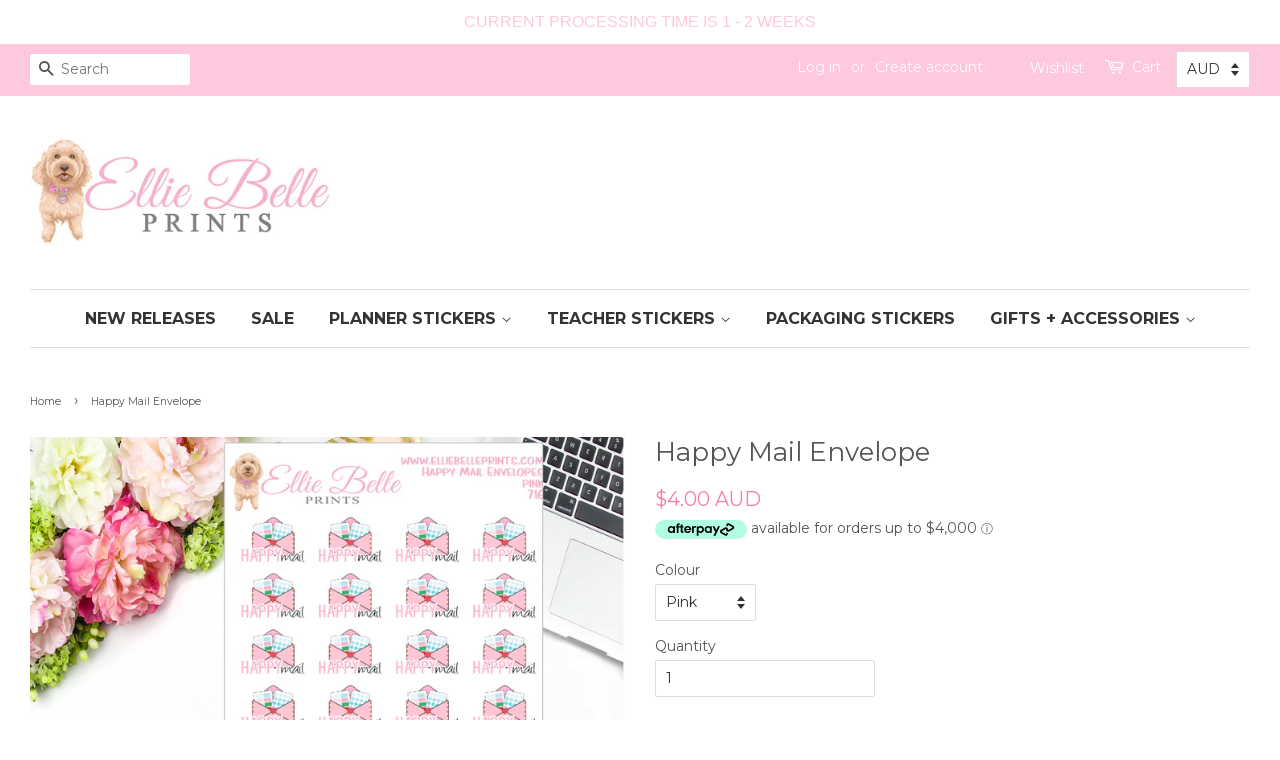

--- FILE ---
content_type: text/html; charset=utf-8
request_url: https://elliebelleprints.com/products/happy-mail-envelope
body_size: 39604
content:
<!doctype html>
<!--[if lt IE 7]><html class="no-js lt-ie9 lt-ie8 lt-ie7" lang="en"> <![endif]-->
<!--[if IE 7]><html class="no-js lt-ie9 lt-ie8" lang="en"> <![endif]-->
<!--[if IE 8]><html class="no-js lt-ie9" lang="en"> <![endif]-->
<!--[if IE 9 ]><html class="ie9 no-js"> <![endif]-->
<!--[if (gt IE 9)|!(IE)]><!--> <html class="no-js"> <!--<![endif]-->
<head>

  <!-- Basic page needs ================================================== -->
  <meta charset="utf-8">
  <meta http-equiv="X-UA-Compatible" content="IE=edge,chrome=1">

  
  <link rel="shortcut icon" href="//elliebelleprints.com/cdn/shop/files/Ellie_Belle_Prints_-_New_Ellie_Logo_-_02.11.18_32x32.png?v=1614715873" type="image/png" />
  

  <!-- Title and description ================================================== -->
  <title>
  Happy Mail Envelope &ndash; Ellie Belle Prints
  </title>

  
  <meta name="description" content="These super cute Happy Mail Envelope planner stickers are designed to fit in any planner   STICKERS INCLUDED: Individual Sticker Size - 1.3 x 1.8cm Permanent High Quality Sticker Paper Matte Finish Individually Kiss Cut, ready to peel and use in your planner PLEASE NOTE: Colours may appear different in person as all mo">
  

  <!-- Social meta ================================================== -->
  

  <meta property="og:type" content="product">
  <meta property="og:title" content="Happy Mail Envelope">
  <meta property="og:url" content="https://elliebelleprints.com/products/happy-mail-envelope">
  
  <meta property="og:image" content="http://elliebelleprints.com/cdn/shop/products/Ellie_Belle_Prints_-_Happy_Planner_Envelope_Planner_Sticker_Rainbow_-_Happy_Mail_Stickers_-_cover_photo_-_Planner_Stickers_-_Ellie_Belle_Prints_-_www.elliebelleprints.com_-_planner_s_grande.png?v=1559806479">
  <meta property="og:image:secure_url" content="https://elliebelleprints.com/cdn/shop/products/Ellie_Belle_Prints_-_Happy_Planner_Envelope_Planner_Sticker_Rainbow_-_Happy_Mail_Stickers_-_cover_photo_-_Planner_Stickers_-_Ellie_Belle_Prints_-_www.elliebelleprints.com_-_planner_s_grande.png?v=1559806479">
  
  <meta property="og:image" content="http://elliebelleprints.com/cdn/shop/products/Ellie_Belle_Prints_-_Happy_Planner_Envelope_Planner_Sticker_pink_-_Happy_Mail_Stickers_-_cover_photo_-_Planner_Stickers_-_Ellie_Belle_Prints_-_www.elliebelleprints.com_-_planner_stic_grande.png?v=1559806479">
  <meta property="og:image:secure_url" content="https://elliebelleprints.com/cdn/shop/products/Ellie_Belle_Prints_-_Happy_Planner_Envelope_Planner_Sticker_pink_-_Happy_Mail_Stickers_-_cover_photo_-_Planner_Stickers_-_Ellie_Belle_Prints_-_www.elliebelleprints.com_-_planner_stic_grande.png?v=1559806479">
  
  <meta property="og:image" content="http://elliebelleprints.com/cdn/shop/products/Ellie_Belle_Prints_-_Happy_Planner_Envelope_Planner_Sticker_Happy_Mail_Stickers_-_cover_photo_-_Planner_Stickers_-_Ellie_Belle_Prints_-_www.elliebelleprints.com_-_planner_stickers_grande.png?v=1559806479">
  <meta property="og:image:secure_url" content="https://elliebelleprints.com/cdn/shop/products/Ellie_Belle_Prints_-_Happy_Planner_Envelope_Planner_Sticker_Happy_Mail_Stickers_-_cover_photo_-_Planner_Stickers_-_Ellie_Belle_Prints_-_www.elliebelleprints.com_-_planner_stickers_grande.png?v=1559806479">
  
  <meta property="og:price:amount" content="4.00">
  <meta property="og:price:currency" content="AUD">


  <meta property="og:description" content="These super cute Happy Mail Envelope planner stickers are designed to fit in any planner   STICKERS INCLUDED: Individual Sticker Size - 1.3 x 1.8cm Permanent High Quality Sticker Paper Matte Finish Individually Kiss Cut, ready to peel and use in your planner PLEASE NOTE: Colours may appear different in person as all mo">

<meta property="og:site_name" content="Ellie Belle Prints">


  <meta name="twitter:card" content="summary">



  <meta name="twitter:title" content="Happy Mail Envelope">
  <meta name="twitter:description" content="These super cute Happy Mail Envelope planner stickers are designed to fit in any planner
 
STICKERS INCLUDED:

Individual Sticker Size - 1.3 x 1.8cm
Permanent High Quality Sticker Paper
Matte Finish
I">



  <!-- Helpers ================================================== -->
  <link rel="canonical" href="https://elliebelleprints.com/products/happy-mail-envelope">
  <meta name="viewport" content="width=device-width,initial-scale=1">
  <meta name="theme-color" content="#f57cad">

  <!-- CSS ================================================== -->
  <link href="//elliebelleprints.com/cdn/shop/t/4/assets/timber.scss.css?v=180323308784674254241699424144" rel="stylesheet" type="text/css" media="all" />
  <link href="//elliebelleprints.com/cdn/shop/t/4/assets/theme.scss.css?v=92410654869454043521699424144" rel="stylesheet" type="text/css" media="all" />

  
  
  
  <link href="//fonts.googleapis.com/css?family=Montserrat:400,700" rel="stylesheet" type="text/css" media="all" />


  


  



  <script>
    window.theme = window.theme || {};

    var theme = {
      strings: {
        zoomClose: "Close (Esc)",
        zoomPrev: "Previous (Left arrow key)",
        zoomNext: "Next (Right arrow key)"
      },
      settings: {
        // Adding some settings to allow the editor to update correctly when they are changed
        themeBgImage: false,
        customBgImage: '',
        enableWideLayout: true,
        typeAccentTransform: false,
        typeAccentSpacing: false,
        baseFontSize: '14px',
        headerBaseFontSize: '26px',
        accentFontSize: '16px'
      },
      variables: {
        mediaQueryMedium: 'screen and (max-width: 768px)',
        bpSmall: false
      },
      moneyFormat: "\u003cspan class=money\u003e${{amount}}\u003c\/span\u003e"
    }

    document.documentElement.className = document.documentElement.className.replace('no-js', 'supports-js');
  </script>

  <!-- Header hook for plugins ================================================== -->
  
  
  <script>window.performance && window.performance.mark && window.performance.mark('shopify.content_for_header.start');</script><meta name="google-site-verification" content="-1jHEA9lVtzsMMUG-XMV38689pPcORLe2HcdydyMqBs">
<meta id="shopify-digital-wallet" name="shopify-digital-wallet" content="/21355871/digital_wallets/dialog">
<meta name="shopify-checkout-api-token" content="e569f554f59403af66fcd2a6bbba0756">
<meta id="in-context-paypal-metadata" data-shop-id="21355871" data-venmo-supported="false" data-environment="production" data-locale="en_US" data-paypal-v4="true" data-currency="AUD">
<link rel="alternate" type="application/json+oembed" href="https://elliebelleprints.com/products/happy-mail-envelope.oembed">
<script async="async" src="/checkouts/internal/preloads.js?locale=en-AU"></script>
<link rel="preconnect" href="https://shop.app" crossorigin="anonymous">
<script async="async" src="https://shop.app/checkouts/internal/preloads.js?locale=en-AU&shop_id=21355871" crossorigin="anonymous"></script>
<script id="apple-pay-shop-capabilities" type="application/json">{"shopId":21355871,"countryCode":"AU","currencyCode":"AUD","merchantCapabilities":["supports3DS"],"merchantId":"gid:\/\/shopify\/Shop\/21355871","merchantName":"Ellie Belle Prints","requiredBillingContactFields":["postalAddress","email"],"requiredShippingContactFields":["postalAddress","email"],"shippingType":"shipping","supportedNetworks":["visa","masterCard","amex","jcb"],"total":{"type":"pending","label":"Ellie Belle Prints","amount":"1.00"},"shopifyPaymentsEnabled":true,"supportsSubscriptions":true}</script>
<script id="shopify-features" type="application/json">{"accessToken":"e569f554f59403af66fcd2a6bbba0756","betas":["rich-media-storefront-analytics"],"domain":"elliebelleprints.com","predictiveSearch":true,"shopId":21355871,"locale":"en"}</script>
<script>var Shopify = Shopify || {};
Shopify.shop = "ellie-belle-prints.myshopify.com";
Shopify.locale = "en";
Shopify.currency = {"active":"AUD","rate":"1.0"};
Shopify.country = "AU";
Shopify.theme = {"name":"minimal","id":188277651,"schema_name":"Minimal","schema_version":"3.3.1","theme_store_id":380,"role":"main"};
Shopify.theme.handle = "null";
Shopify.theme.style = {"id":null,"handle":null};
Shopify.cdnHost = "elliebelleprints.com/cdn";
Shopify.routes = Shopify.routes || {};
Shopify.routes.root = "/";</script>
<script type="module">!function(o){(o.Shopify=o.Shopify||{}).modules=!0}(window);</script>
<script>!function(o){function n(){var o=[];function n(){o.push(Array.prototype.slice.apply(arguments))}return n.q=o,n}var t=o.Shopify=o.Shopify||{};t.loadFeatures=n(),t.autoloadFeatures=n()}(window);</script>
<script>
  window.ShopifyPay = window.ShopifyPay || {};
  window.ShopifyPay.apiHost = "shop.app\/pay";
  window.ShopifyPay.redirectState = null;
</script>
<script id="shop-js-analytics" type="application/json">{"pageType":"product"}</script>
<script defer="defer" async type="module" src="//elliebelleprints.com/cdn/shopifycloud/shop-js/modules/v2/client.init-shop-cart-sync_CG-L-Qzi.en.esm.js"></script>
<script defer="defer" async type="module" src="//elliebelleprints.com/cdn/shopifycloud/shop-js/modules/v2/chunk.common_B8yXDTDb.esm.js"></script>
<script type="module">
  await import("//elliebelleprints.com/cdn/shopifycloud/shop-js/modules/v2/client.init-shop-cart-sync_CG-L-Qzi.en.esm.js");
await import("//elliebelleprints.com/cdn/shopifycloud/shop-js/modules/v2/chunk.common_B8yXDTDb.esm.js");

  window.Shopify.SignInWithShop?.initShopCartSync?.({"fedCMEnabled":true,"windoidEnabled":true});

</script>
<script>
  window.Shopify = window.Shopify || {};
  if (!window.Shopify.featureAssets) window.Shopify.featureAssets = {};
  window.Shopify.featureAssets['shop-js'] = {"shop-cart-sync":["modules/v2/client.shop-cart-sync_C7TtgCZT.en.esm.js","modules/v2/chunk.common_B8yXDTDb.esm.js"],"shop-button":["modules/v2/client.shop-button_aOcg-RjH.en.esm.js","modules/v2/chunk.common_B8yXDTDb.esm.js"],"init-shop-email-lookup-coordinator":["modules/v2/client.init-shop-email-lookup-coordinator_D-37GF_a.en.esm.js","modules/v2/chunk.common_B8yXDTDb.esm.js"],"init-fed-cm":["modules/v2/client.init-fed-cm_DGh7x7ZX.en.esm.js","modules/v2/chunk.common_B8yXDTDb.esm.js"],"init-windoid":["modules/v2/client.init-windoid_C5PxDKWE.en.esm.js","modules/v2/chunk.common_B8yXDTDb.esm.js"],"shop-toast-manager":["modules/v2/client.shop-toast-manager_BmSBWum3.en.esm.js","modules/v2/chunk.common_B8yXDTDb.esm.js"],"shop-cash-offers":["modules/v2/client.shop-cash-offers_DkchToOx.en.esm.js","modules/v2/chunk.common_B8yXDTDb.esm.js","modules/v2/chunk.modal_dvVUSHam.esm.js"],"init-shop-cart-sync":["modules/v2/client.init-shop-cart-sync_CG-L-Qzi.en.esm.js","modules/v2/chunk.common_B8yXDTDb.esm.js"],"avatar":["modules/v2/client.avatar_BTnouDA3.en.esm.js"],"shop-login-button":["modules/v2/client.shop-login-button_DrVPCwAQ.en.esm.js","modules/v2/chunk.common_B8yXDTDb.esm.js","modules/v2/chunk.modal_dvVUSHam.esm.js"],"pay-button":["modules/v2/client.pay-button_Cw45D1uM.en.esm.js","modules/v2/chunk.common_B8yXDTDb.esm.js"],"init-customer-accounts":["modules/v2/client.init-customer-accounts_BNYsaOzg.en.esm.js","modules/v2/client.shop-login-button_DrVPCwAQ.en.esm.js","modules/v2/chunk.common_B8yXDTDb.esm.js","modules/v2/chunk.modal_dvVUSHam.esm.js"],"checkout-modal":["modules/v2/client.checkout-modal_NoX7b1qq.en.esm.js","modules/v2/chunk.common_B8yXDTDb.esm.js","modules/v2/chunk.modal_dvVUSHam.esm.js"],"init-customer-accounts-sign-up":["modules/v2/client.init-customer-accounts-sign-up_pIEGEpjr.en.esm.js","modules/v2/client.shop-login-button_DrVPCwAQ.en.esm.js","modules/v2/chunk.common_B8yXDTDb.esm.js","modules/v2/chunk.modal_dvVUSHam.esm.js"],"init-shop-for-new-customer-accounts":["modules/v2/client.init-shop-for-new-customer-accounts_BIu2e6le.en.esm.js","modules/v2/client.shop-login-button_DrVPCwAQ.en.esm.js","modules/v2/chunk.common_B8yXDTDb.esm.js","modules/v2/chunk.modal_dvVUSHam.esm.js"],"shop-follow-button":["modules/v2/client.shop-follow-button_B6YY9G4U.en.esm.js","modules/v2/chunk.common_B8yXDTDb.esm.js","modules/v2/chunk.modal_dvVUSHam.esm.js"],"lead-capture":["modules/v2/client.lead-capture_o2hOda6W.en.esm.js","modules/v2/chunk.common_B8yXDTDb.esm.js","modules/v2/chunk.modal_dvVUSHam.esm.js"],"shop-login":["modules/v2/client.shop-login_DA8-MZ-E.en.esm.js","modules/v2/chunk.common_B8yXDTDb.esm.js","modules/v2/chunk.modal_dvVUSHam.esm.js"],"payment-terms":["modules/v2/client.payment-terms_BFsudFhJ.en.esm.js","modules/v2/chunk.common_B8yXDTDb.esm.js","modules/v2/chunk.modal_dvVUSHam.esm.js"]};
</script>
<script>(function() {
  var isLoaded = false;
  function asyncLoad() {
    if (isLoaded) return;
    isLoaded = true;
    var urls = ["\/\/static.zotabox.com\/7\/f\/7f64b25a4967c62c8e8d95fd4ff9e034\/widgets.js?shop=ellie-belle-prints.myshopify.com","\/\/d1liekpayvooaz.cloudfront.net\/apps\/customizery\/customizery.js?shop=ellie-belle-prints.myshopify.com","https:\/\/js.smile.io\/v1\/smile-shopify.js?shop=ellie-belle-prints.myshopify.com","https:\/\/cdn.hextom.com\/js\/freeshippingbar.js?shop=ellie-belle-prints.myshopify.com","https:\/\/cdn.hextom.com\/js\/quickannouncementbar.js?shop=ellie-belle-prints.myshopify.com"];
    for (var i = 0; i < urls.length; i++) {
      var s = document.createElement('script');
      s.type = 'text/javascript';
      s.async = true;
      s.src = urls[i];
      var x = document.getElementsByTagName('script')[0];
      x.parentNode.insertBefore(s, x);
    }
  };
  if(window.attachEvent) {
    window.attachEvent('onload', asyncLoad);
  } else {
    window.addEventListener('load', asyncLoad, false);
  }
})();</script>
<script id="__st">var __st={"a":21355871,"offset":39600,"reqid":"1bd69d73-3def-47b6-8edb-0c83da761523-1767986082","pageurl":"elliebelleprints.com\/products\/happy-mail-envelope","u":"15cbc7678aa8","p":"product","rtyp":"product","rid":3731923533884};</script>
<script>window.ShopifyPaypalV4VisibilityTracking = true;</script>
<script id="captcha-bootstrap">!function(){'use strict';const t='contact',e='account',n='new_comment',o=[[t,t],['blogs',n],['comments',n],[t,'customer']],c=[[e,'customer_login'],[e,'guest_login'],[e,'recover_customer_password'],[e,'create_customer']],r=t=>t.map((([t,e])=>`form[action*='/${t}']:not([data-nocaptcha='true']) input[name='form_type'][value='${e}']`)).join(','),a=t=>()=>t?[...document.querySelectorAll(t)].map((t=>t.form)):[];function s(){const t=[...o],e=r(t);return a(e)}const i='password',u='form_key',d=['recaptcha-v3-token','g-recaptcha-response','h-captcha-response',i],f=()=>{try{return window.sessionStorage}catch{return}},m='__shopify_v',_=t=>t.elements[u];function p(t,e,n=!1){try{const o=window.sessionStorage,c=JSON.parse(o.getItem(e)),{data:r}=function(t){const{data:e,action:n}=t;return t[m]||n?{data:e,action:n}:{data:t,action:n}}(c);for(const[e,n]of Object.entries(r))t.elements[e]&&(t.elements[e].value=n);n&&o.removeItem(e)}catch(o){console.error('form repopulation failed',{error:o})}}const l='form_type',E='cptcha';function T(t){t.dataset[E]=!0}const w=window,h=w.document,L='Shopify',v='ce_forms',y='captcha';let A=!1;((t,e)=>{const n=(g='f06e6c50-85a8-45c8-87d0-21a2b65856fe',I='https://cdn.shopify.com/shopifycloud/storefront-forms-hcaptcha/ce_storefront_forms_captcha_hcaptcha.v1.5.2.iife.js',D={infoText:'Protected by hCaptcha',privacyText:'Privacy',termsText:'Terms'},(t,e,n)=>{const o=w[L][v],c=o.bindForm;if(c)return c(t,g,e,D).then(n);var r;o.q.push([[t,g,e,D],n]),r=I,A||(h.body.append(Object.assign(h.createElement('script'),{id:'captcha-provider',async:!0,src:r})),A=!0)});var g,I,D;w[L]=w[L]||{},w[L][v]=w[L][v]||{},w[L][v].q=[],w[L][y]=w[L][y]||{},w[L][y].protect=function(t,e){n(t,void 0,e),T(t)},Object.freeze(w[L][y]),function(t,e,n,w,h,L){const[v,y,A,g]=function(t,e,n){const i=e?o:[],u=t?c:[],d=[...i,...u],f=r(d),m=r(i),_=r(d.filter((([t,e])=>n.includes(e))));return[a(f),a(m),a(_),s()]}(w,h,L),I=t=>{const e=t.target;return e instanceof HTMLFormElement?e:e&&e.form},D=t=>v().includes(t);t.addEventListener('submit',(t=>{const e=I(t);if(!e)return;const n=D(e)&&!e.dataset.hcaptchaBound&&!e.dataset.recaptchaBound,o=_(e),c=g().includes(e)&&(!o||!o.value);(n||c)&&t.preventDefault(),c&&!n&&(function(t){try{if(!f())return;!function(t){const e=f();if(!e)return;const n=_(t);if(!n)return;const o=n.value;o&&e.removeItem(o)}(t);const e=Array.from(Array(32),(()=>Math.random().toString(36)[2])).join('');!function(t,e){_(t)||t.append(Object.assign(document.createElement('input'),{type:'hidden',name:u})),t.elements[u].value=e}(t,e),function(t,e){const n=f();if(!n)return;const o=[...t.querySelectorAll(`input[type='${i}']`)].map((({name:t})=>t)),c=[...d,...o],r={};for(const[a,s]of new FormData(t).entries())c.includes(a)||(r[a]=s);n.setItem(e,JSON.stringify({[m]:1,action:t.action,data:r}))}(t,e)}catch(e){console.error('failed to persist form',e)}}(e),e.submit())}));const S=(t,e)=>{t&&!t.dataset[E]&&(n(t,e.some((e=>e===t))),T(t))};for(const o of['focusin','change'])t.addEventListener(o,(t=>{const e=I(t);D(e)&&S(e,y())}));const B=e.get('form_key'),M=e.get(l),P=B&&M;t.addEventListener('DOMContentLoaded',(()=>{const t=y();if(P)for(const e of t)e.elements[l].value===M&&p(e,B);[...new Set([...A(),...v().filter((t=>'true'===t.dataset.shopifyCaptcha))])].forEach((e=>S(e,t)))}))}(h,new URLSearchParams(w.location.search),n,t,e,['guest_login'])})(!0,!0)}();</script>
<script integrity="sha256-4kQ18oKyAcykRKYeNunJcIwy7WH5gtpwJnB7kiuLZ1E=" data-source-attribution="shopify.loadfeatures" defer="defer" src="//elliebelleprints.com/cdn/shopifycloud/storefront/assets/storefront/load_feature-a0a9edcb.js" crossorigin="anonymous"></script>
<script crossorigin="anonymous" defer="defer" src="//elliebelleprints.com/cdn/shopifycloud/storefront/assets/shopify_pay/storefront-65b4c6d7.js?v=20250812"></script>
<script data-source-attribution="shopify.dynamic_checkout.dynamic.init">var Shopify=Shopify||{};Shopify.PaymentButton=Shopify.PaymentButton||{isStorefrontPortableWallets:!0,init:function(){window.Shopify.PaymentButton.init=function(){};var t=document.createElement("script");t.src="https://elliebelleprints.com/cdn/shopifycloud/portable-wallets/latest/portable-wallets.en.js",t.type="module",document.head.appendChild(t)}};
</script>
<script data-source-attribution="shopify.dynamic_checkout.buyer_consent">
  function portableWalletsHideBuyerConsent(e){var t=document.getElementById("shopify-buyer-consent"),n=document.getElementById("shopify-subscription-policy-button");t&&n&&(t.classList.add("hidden"),t.setAttribute("aria-hidden","true"),n.removeEventListener("click",e))}function portableWalletsShowBuyerConsent(e){var t=document.getElementById("shopify-buyer-consent"),n=document.getElementById("shopify-subscription-policy-button");t&&n&&(t.classList.remove("hidden"),t.removeAttribute("aria-hidden"),n.addEventListener("click",e))}window.Shopify?.PaymentButton&&(window.Shopify.PaymentButton.hideBuyerConsent=portableWalletsHideBuyerConsent,window.Shopify.PaymentButton.showBuyerConsent=portableWalletsShowBuyerConsent);
</script>
<script data-source-attribution="shopify.dynamic_checkout.cart.bootstrap">document.addEventListener("DOMContentLoaded",(function(){function t(){return document.querySelector("shopify-accelerated-checkout-cart, shopify-accelerated-checkout")}if(t())Shopify.PaymentButton.init();else{new MutationObserver((function(e,n){t()&&(Shopify.PaymentButton.init(),n.disconnect())})).observe(document.body,{childList:!0,subtree:!0})}}));
</script>
<link id="shopify-accelerated-checkout-styles" rel="stylesheet" media="screen" href="https://elliebelleprints.com/cdn/shopifycloud/portable-wallets/latest/accelerated-checkout-backwards-compat.css" crossorigin="anonymous">
<style id="shopify-accelerated-checkout-cart">
        #shopify-buyer-consent {
  margin-top: 1em;
  display: inline-block;
  width: 100%;
}

#shopify-buyer-consent.hidden {
  display: none;
}

#shopify-subscription-policy-button {
  background: none;
  border: none;
  padding: 0;
  text-decoration: underline;
  font-size: inherit;
  cursor: pointer;
}

#shopify-subscription-policy-button::before {
  box-shadow: none;
}

      </style>

<script>window.performance && window.performance.mark && window.performance.mark('shopify.content_for_header.end');</script>

  

<!--[if lt IE 9]>
<script src="//cdnjs.cloudflare.com/ajax/libs/html5shiv/3.7.2/html5shiv.min.js" type="text/javascript"></script>
<link href="//elliebelleprints.com/cdn/shop/t/4/assets/respond-proxy.html" id="respond-proxy" rel="respond-proxy" />
<link href="//elliebelleprints.com/search?q=63e7b6efda553d45a91970fe17bd8d2a" id="respond-redirect" rel="respond-redirect" />
<script src="//elliebelleprints.com/search?q=63e7b6efda553d45a91970fe17bd8d2a" type="text/javascript"></script>
<![endif]-->


  <script src="//ajax.googleapis.com/ajax/libs/jquery/2.2.3/jquery.min.js" type="text/javascript"></script>

  <!--[if (gt IE 9)|!(IE)]><!--><script src="//elliebelleprints.com/cdn/shop/t/4/assets/lazysizes.min.js?v=172743651710887164711499086119" async="async"></script><!--<![endif]-->
  <!--[if lte IE 9]><script src="//elliebelleprints.com/cdn/shop/t/4/assets/lazysizes.min.js?v=172743651710887164711499086119"></script><![endif]-->

  
  

<script>window.mlvedaShopCurrency = "AUD";
window.shopCurrency = "AUD";
window.supported_currencies = "INR GBP CAD USD AUD EUR JPY";
</script>
  
<!-- Start of Judge.me Core -->
<link rel="dns-prefetch" href="https://cdn.judge.me/">
<script data-cfasync='false' class='jdgm-settings-script'>window.jdgmSettings={"pagination":5,"disable_web_reviews":true,"badge_no_review_text":"No reviews","badge_n_reviews_text":"{{ n }} review/reviews","badge_star_color":"#fec8de","hide_badge_preview_if_no_reviews":true,"badge_hide_text":false,"enforce_center_preview_badge":false,"widget_title":"Customer Reviews","widget_open_form_text":"Write a review","widget_close_form_text":"Cancel review","widget_refresh_page_text":"Refresh page","widget_summary_text":"Based on {{ number_of_reviews }} review/reviews","widget_no_review_text":"Be the first to write a review","widget_name_field_text":"Display name","widget_verified_name_field_text":"Verified Name (public)","widget_name_placeholder_text":"Display name","widget_required_field_error_text":"This field is required.","widget_email_field_text":"Email address","widget_verified_email_field_text":"Verified Email (private, can not be edited)","widget_email_placeholder_text":"Your email address","widget_email_field_error_text":"Please enter a valid email address.","widget_rating_field_text":"Rating","widget_review_title_field_text":"Review Title","widget_review_title_placeholder_text":"Give your review a title","widget_review_body_field_text":"Review content","widget_review_body_placeholder_text":"Start writing here...","widget_pictures_field_text":"Picture/Video (optional)","widget_submit_review_text":"Submit Review","widget_submit_verified_review_text":"Submit Verified Review","widget_submit_success_msg_with_auto_publish":"Thank you! Please refresh the page in a few moments to see your review. You can remove or edit your review by logging into \u003ca href='https://judge.me/login' target='_blank' rel='nofollow noopener'\u003eJudge.me\u003c/a\u003e","widget_submit_success_msg_no_auto_publish":"Thank you! Your review will be published as soon as it is approved by the shop admin. You can remove or edit your review by logging into \u003ca href='https://judge.me/login' target='_blank' rel='nofollow noopener'\u003eJudge.me\u003c/a\u003e","widget_show_default_reviews_out_of_total_text":"Showing {{ n_reviews_shown }} out of {{ n_reviews }} reviews.","widget_show_all_link_text":"Show all","widget_show_less_link_text":"Show less","widget_author_said_text":"{{ reviewer_name }} said:","widget_days_text":"{{ n }} days ago","widget_weeks_text":"{{ n }} week/weeks ago","widget_months_text":"{{ n }} month/months ago","widget_years_text":"{{ n }} year/years ago","widget_yesterday_text":"Yesterday","widget_today_text":"Today","widget_replied_text":"\u003e\u003e {{ shop_name }} replied:","widget_read_more_text":"Read more","widget_reviewer_name_as_initial":"","widget_rating_filter_color":"#fbcd0a","widget_rating_filter_see_all_text":"See all reviews","widget_sorting_most_recent_text":"Most Recent","widget_sorting_highest_rating_text":"Highest Rating","widget_sorting_lowest_rating_text":"Lowest Rating","widget_sorting_with_pictures_text":"Only Pictures","widget_sorting_most_helpful_text":"Most Helpful","widget_open_question_form_text":"Ask a question","widget_reviews_subtab_text":"Reviews","widget_questions_subtab_text":"Questions","widget_question_label_text":"Question","widget_answer_label_text":"Answer","widget_question_placeholder_text":"Write your question here","widget_submit_question_text":"Submit Question","widget_question_submit_success_text":"Thank you for your question! We will notify you once it gets answered.","widget_star_color":"#fec8de","verified_badge_text":"Verified","verified_badge_bg_color":"","verified_badge_text_color":"","verified_badge_placement":"left-of-reviewer-name","widget_review_max_height":"","widget_hide_border":false,"widget_social_share":false,"widget_thumb":false,"widget_review_location_show":false,"widget_location_format":"","all_reviews_include_out_of_store_products":true,"all_reviews_out_of_store_text":"(out of store)","all_reviews_pagination":100,"all_reviews_product_name_prefix_text":"about","enable_review_pictures":true,"enable_question_anwser":false,"widget_theme":"default","review_date_format":"dd/mm/yy","default_sort_method":"most-recent","widget_product_reviews_subtab_text":"Product Reviews","widget_shop_reviews_subtab_text":"Shop Reviews","widget_other_products_reviews_text":"Reviews for other products","widget_store_reviews_subtab_text":"Store reviews","widget_no_store_reviews_text":"This store hasn't received any reviews yet","widget_web_restriction_product_reviews_text":"This product hasn't received any reviews yet","widget_no_items_text":"No items found","widget_show_more_text":"Show more","widget_write_a_store_review_text":"Write a Store Review","widget_other_languages_heading":"Reviews in Other Languages","widget_translate_review_text":"Translate review to {{ language }}","widget_translating_review_text":"Translating...","widget_show_original_translation_text":"Show original ({{ language }})","widget_translate_review_failed_text":"Review couldn't be translated.","widget_translate_review_retry_text":"Retry","widget_translate_review_try_again_later_text":"Try again later","show_product_url_for_grouped_product":false,"widget_sorting_pictures_first_text":"Pictures First","show_pictures_on_all_rev_page_mobile":false,"show_pictures_on_all_rev_page_desktop":false,"floating_tab_hide_mobile_install_preference":false,"floating_tab_button_name":"★ Reviews","floating_tab_title":"Let customers speak for us","floating_tab_button_color":"","floating_tab_button_background_color":"","floating_tab_url":"","floating_tab_url_enabled":false,"floating_tab_tab_style":"text","all_reviews_text_badge_text":"Customers rate us {{ shop.metafields.judgeme.all_reviews_rating | round: 1 }}/5 based on {{ shop.metafields.judgeme.all_reviews_count }} reviews.","all_reviews_text_badge_text_branded_style":"{{ shop.metafields.judgeme.all_reviews_rating | round: 1 }} out of 5 stars based on {{ shop.metafields.judgeme.all_reviews_count }} reviews","is_all_reviews_text_badge_a_link":false,"show_stars_for_all_reviews_text_badge":false,"all_reviews_text_badge_url":"","all_reviews_text_style":"text","all_reviews_text_color_style":"judgeme_brand_color","all_reviews_text_color":"#108474","all_reviews_text_show_jm_brand":true,"featured_carousel_show_header":true,"featured_carousel_title":"Let our customers speak for us","testimonials_carousel_title":"Customers are saying","videos_carousel_title":"Real customer stories","cards_carousel_title":"Customers are saying","featured_carousel_count_text":"from {{ n }} reviews","featured_carousel_add_link_to_all_reviews_page":false,"featured_carousel_url":"","featured_carousel_show_images":false,"featured_carousel_autoslide_interval":3,"featured_carousel_arrows_on_the_sides":true,"featured_carousel_height":190,"featured_carousel_width":80,"featured_carousel_image_size":0,"featured_carousel_image_height":250,"featured_carousel_arrow_color":"#eeeeee","verified_count_badge_style":"vintage","verified_count_badge_orientation":"horizontal","verified_count_badge_color_style":"judgeme_brand_color","verified_count_badge_color":"#108474","is_verified_count_badge_a_link":false,"verified_count_badge_url":"","verified_count_badge_show_jm_brand":true,"widget_rating_preset_default":5,"widget_first_sub_tab":"product-reviews","widget_show_histogram":true,"widget_histogram_use_custom_color":false,"widget_pagination_use_custom_color":false,"widget_star_use_custom_color":true,"widget_verified_badge_use_custom_color":false,"widget_write_review_use_custom_color":false,"picture_reminder_submit_button":"Upload Pictures","enable_review_videos":false,"mute_video_by_default":false,"widget_sorting_videos_first_text":"Videos First","widget_review_pending_text":"Pending","featured_carousel_items_for_large_screen":3,"social_share_options_order":"Facebook,Twitter","remove_microdata_snippet":false,"disable_json_ld":false,"enable_json_ld_products":false,"preview_badge_show_question_text":false,"preview_badge_no_question_text":"No questions","preview_badge_n_question_text":"{{ number_of_questions }} question/questions","qa_badge_show_icon":false,"qa_badge_position":"same-row","remove_judgeme_branding":false,"widget_add_search_bar":false,"widget_search_bar_placeholder":"Search","widget_sorting_verified_only_text":"Verified only","featured_carousel_theme":"aligned","featured_carousel_show_rating":true,"featured_carousel_show_title":true,"featured_carousel_show_body":true,"featured_carousel_show_date":false,"featured_carousel_show_reviewer":true,"featured_carousel_show_product":false,"featured_carousel_header_background_color":"#108474","featured_carousel_header_text_color":"#ffffff","featured_carousel_name_product_separator":"reviewed","featured_carousel_full_star_background":"#108474","featured_carousel_empty_star_background":"#dadada","featured_carousel_vertical_theme_background":"#f9fafb","featured_carousel_verified_badge_enable":false,"featured_carousel_verified_badge_color":"#108474","featured_carousel_border_style":"round","featured_carousel_review_line_length_limit":3,"featured_carousel_more_reviews_button_text":"Read more reviews","featured_carousel_view_product_button_text":"View product","all_reviews_page_load_reviews_on":"scroll","all_reviews_page_load_more_text":"Load More Reviews","disable_fb_tab_reviews":false,"enable_ajax_cdn_cache":false,"widget_public_name_text":"displayed publicly like","default_reviewer_name":"John Smith","default_reviewer_name_has_non_latin":true,"widget_reviewer_anonymous":"Anonymous","medals_widget_title":"Judge.me Review Medals","medals_widget_background_color":"#f9fafb","medals_widget_position":"footer_all_pages","medals_widget_border_color":"#f9fafb","medals_widget_verified_text_position":"left","medals_widget_use_monochromatic_version":false,"medals_widget_elements_color":"#108474","show_reviewer_avatar":true,"widget_invalid_yt_video_url_error_text":"Not a YouTube video URL","widget_max_length_field_error_text":"Please enter no more than {0} characters.","widget_show_country_flag":false,"widget_show_collected_via_shop_app":true,"widget_verified_by_shop_badge_style":"light","widget_verified_by_shop_text":"Verified by Shop","widget_show_photo_gallery":false,"widget_load_with_code_splitting":true,"widget_ugc_install_preference":false,"widget_ugc_title":"Made by us, Shared by you","widget_ugc_subtitle":"Tag us to see your picture featured in our page","widget_ugc_arrows_color":"#ffffff","widget_ugc_primary_button_text":"Buy Now","widget_ugc_primary_button_background_color":"#108474","widget_ugc_primary_button_text_color":"#ffffff","widget_ugc_primary_button_border_width":"0","widget_ugc_primary_button_border_style":"none","widget_ugc_primary_button_border_color":"#108474","widget_ugc_primary_button_border_radius":"25","widget_ugc_secondary_button_text":"Load More","widget_ugc_secondary_button_background_color":"#ffffff","widget_ugc_secondary_button_text_color":"#108474","widget_ugc_secondary_button_border_width":"2","widget_ugc_secondary_button_border_style":"solid","widget_ugc_secondary_button_border_color":"#108474","widget_ugc_secondary_button_border_radius":"25","widget_ugc_reviews_button_text":"View Reviews","widget_ugc_reviews_button_background_color":"#ffffff","widget_ugc_reviews_button_text_color":"#108474","widget_ugc_reviews_button_border_width":"2","widget_ugc_reviews_button_border_style":"solid","widget_ugc_reviews_button_border_color":"#108474","widget_ugc_reviews_button_border_radius":"25","widget_ugc_reviews_button_link_to":"judgeme-reviews-page","widget_ugc_show_post_date":true,"widget_ugc_max_width":"800","widget_rating_metafield_value_type":true,"widget_primary_color":"#fec8de","widget_enable_secondary_color":false,"widget_secondary_color":"#edf5f5","widget_summary_average_rating_text":"{{ average_rating }} out of 5","widget_media_grid_title":"Customer photos \u0026 videos","widget_media_grid_see_more_text":"See more","widget_round_style":false,"widget_show_product_medals":true,"widget_verified_by_judgeme_text":"Verified by Judge.me","widget_show_store_medals":true,"widget_verified_by_judgeme_text_in_store_medals":"Verified by Judge.me","widget_media_field_exceed_quantity_message":"Sorry, we can only accept {{ max_media }} for one review.","widget_media_field_exceed_limit_message":"{{ file_name }} is too large, please select a {{ media_type }} less than {{ size_limit }}MB.","widget_review_submitted_text":"Review Submitted!","widget_question_submitted_text":"Question Submitted!","widget_close_form_text_question":"Cancel","widget_write_your_answer_here_text":"Write your answer here","widget_enabled_branded_link":true,"widget_show_collected_by_judgeme":true,"widget_reviewer_name_color":"","widget_write_review_text_color":"","widget_write_review_bg_color":"","widget_collected_by_judgeme_text":"collected by Judge.me","widget_pagination_type":"standard","widget_load_more_text":"Load More","widget_load_more_color":"#108474","widget_full_review_text":"Full Review","widget_read_more_reviews_text":"Read More Reviews","widget_read_questions_text":"Read Questions","widget_questions_and_answers_text":"Questions \u0026 Answers","widget_verified_by_text":"Verified by","widget_verified_text":"Verified","widget_number_of_reviews_text":"{{ number_of_reviews }} reviews","widget_back_button_text":"Back","widget_next_button_text":"Next","widget_custom_forms_filter_button":"Filters","custom_forms_style":"vertical","widget_show_review_information":false,"how_reviews_are_collected":"How reviews are collected?","widget_show_review_keywords":false,"widget_gdpr_statement":"How we use your data: We'll only contact you about the review you left, and only if necessary. By submitting your review, you agree to Judge.me's \u003ca href='https://judge.me/terms' target='_blank' rel='nofollow noopener'\u003eterms\u003c/a\u003e, \u003ca href='https://judge.me/privacy' target='_blank' rel='nofollow noopener'\u003eprivacy\u003c/a\u003e and \u003ca href='https://judge.me/content-policy' target='_blank' rel='nofollow noopener'\u003econtent\u003c/a\u003e policies.","widget_multilingual_sorting_enabled":false,"widget_translate_review_content_enabled":false,"widget_translate_review_content_method":"manual","popup_widget_review_selection":"automatically_with_pictures","popup_widget_round_border_style":true,"popup_widget_show_title":true,"popup_widget_show_body":true,"popup_widget_show_reviewer":false,"popup_widget_show_product":true,"popup_widget_show_pictures":true,"popup_widget_use_review_picture":true,"popup_widget_show_on_home_page":true,"popup_widget_show_on_product_page":true,"popup_widget_show_on_collection_page":true,"popup_widget_show_on_cart_page":true,"popup_widget_position":"bottom_left","popup_widget_first_review_delay":5,"popup_widget_duration":5,"popup_widget_interval":5,"popup_widget_review_count":5,"popup_widget_hide_on_mobile":true,"review_snippet_widget_round_border_style":true,"review_snippet_widget_card_color":"#FFFFFF","review_snippet_widget_slider_arrows_background_color":"#FFFFFF","review_snippet_widget_slider_arrows_color":"#000000","review_snippet_widget_star_color":"#108474","show_product_variant":false,"all_reviews_product_variant_label_text":"Variant: ","widget_show_verified_branding":false,"widget_ai_summary_title":"Customers say","widget_ai_summary_disclaimer":"AI-powered review summary based on recent customer reviews","widget_show_ai_summary":false,"widget_show_ai_summary_bg":false,"widget_show_review_title_input":true,"redirect_reviewers_invited_via_email":"review_widget","request_store_review_after_product_review":false,"request_review_other_products_in_order":false,"review_form_color_scheme":"default","review_form_corner_style":"square","review_form_star_color":{},"review_form_text_color":"#333333","review_form_background_color":"#ffffff","review_form_field_background_color":"#fafafa","review_form_button_color":{},"review_form_button_text_color":"#ffffff","review_form_modal_overlay_color":"#000000","review_content_screen_title_text":"How would you rate this product?","review_content_introduction_text":"We would love it if you would share a bit about your experience.","store_review_form_title_text":"How would you rate this store?","store_review_form_introduction_text":"We would love it if you would share a bit about your experience.","show_review_guidance_text":true,"one_star_review_guidance_text":"Poor","five_star_review_guidance_text":"Great","customer_information_screen_title_text":"About you","customer_information_introduction_text":"Please tell us more about you.","custom_questions_screen_title_text":"Your experience in more detail","custom_questions_introduction_text":"Here are a few questions to help us understand more about your experience.","review_submitted_screen_title_text":"Thanks for your review!","review_submitted_screen_thank_you_text":"We are processing it and it will appear on the store soon.","review_submitted_screen_email_verification_text":"Please confirm your email by clicking the link we just sent you. This helps us keep reviews authentic.","review_submitted_request_store_review_text":"Would you like to share your experience of shopping with us?","review_submitted_review_other_products_text":"Would you like to review these products?","store_review_screen_title_text":"Would you like to share your experience of shopping with us?","store_review_introduction_text":"We value your feedback and use it to improve. Please share any thoughts or suggestions you have.","reviewer_media_screen_title_picture_text":"Share a picture","reviewer_media_introduction_picture_text":"Upload a photo to support your review.","reviewer_media_screen_title_video_text":"Share a video","reviewer_media_introduction_video_text":"Upload a video to support your review.","reviewer_media_screen_title_picture_or_video_text":"Share a picture or video","reviewer_media_introduction_picture_or_video_text":"Upload a photo or video to support your review.","reviewer_media_youtube_url_text":"Paste your Youtube URL here","advanced_settings_next_step_button_text":"Next","advanced_settings_close_review_button_text":"Close","modal_write_review_flow":false,"write_review_flow_required_text":"Required","write_review_flow_privacy_message_text":"We respect your privacy.","write_review_flow_anonymous_text":"Post review as anonymous","write_review_flow_visibility_text":"This won't be visible to other customers.","write_review_flow_multiple_selection_help_text":"Select as many as you like","write_review_flow_single_selection_help_text":"Select one option","write_review_flow_required_field_error_text":"This field is required","write_review_flow_invalid_email_error_text":"Please enter a valid email address","write_review_flow_max_length_error_text":"Max. {{ max_length }} characters.","write_review_flow_media_upload_text":"\u003cb\u003eClick to upload\u003c/b\u003e or drag and drop","write_review_flow_gdpr_statement":"We'll only contact you about your review if necessary. By submitting your review, you agree to our \u003ca href='https://judge.me/terms' target='_blank' rel='nofollow noopener'\u003eterms and conditions\u003c/a\u003e and \u003ca href='https://judge.me/privacy' target='_blank' rel='nofollow noopener'\u003eprivacy policy\u003c/a\u003e.","rating_only_reviews_enabled":false,"show_negative_reviews_help_screen":false,"new_review_flow_help_screen_rating_threshold":3,"negative_review_resolution_screen_title_text":"Tell us more","negative_review_resolution_text":"Your experience matters to us. If there were issues with your purchase, we're here to help. Feel free to reach out to us, we'd love the opportunity to make things right.","negative_review_resolution_button_text":"Contact us","negative_review_resolution_proceed_with_review_text":"Leave a review","negative_review_resolution_subject":"Issue with purchase from {{ shop_name }}.{{ order_name }}","preview_badge_collection_page_install_status":false,"widget_review_custom_css":"","preview_badge_custom_css":"","preview_badge_stars_count":"5-stars","featured_carousel_custom_css":"","floating_tab_custom_css":"","all_reviews_widget_custom_css":"","medals_widget_custom_css":"","verified_badge_custom_css":"","all_reviews_text_custom_css":"","transparency_badges_collected_via_store_invite":false,"transparency_badges_from_another_provider":false,"transparency_badges_collected_from_store_visitor":false,"transparency_badges_collected_by_verified_review_provider":false,"transparency_badges_earned_reward":false,"transparency_badges_collected_via_store_invite_text":"Review collected via store invitation","transparency_badges_from_another_provider_text":"Review collected from another provider","transparency_badges_collected_from_store_visitor_text":"Review collected from a store visitor","transparency_badges_written_in_google_text":"Review written in Google","transparency_badges_written_in_etsy_text":"Review written in Etsy","transparency_badges_written_in_shop_app_text":"Review written in Shop App","transparency_badges_earned_reward_text":"Review earned a reward for future purchase","product_review_widget_per_page":10,"widget_store_review_label_text":"Review about the store","checkout_comment_extension_title_on_product_page":"Customer Comments","checkout_comment_extension_num_latest_comment_show":5,"checkout_comment_extension_format":"name_and_timestamp","checkout_comment_customer_name":"last_initial","checkout_comment_comment_notification":true,"preview_badge_collection_page_install_preference":false,"preview_badge_home_page_install_preference":false,"preview_badge_product_page_install_preference":true,"review_widget_install_preference":"bottom","review_carousel_install_preference":false,"floating_reviews_tab_install_preference":"none","verified_reviews_count_badge_install_preference":false,"all_reviews_text_install_preference":false,"review_widget_best_location":false,"judgeme_medals_install_preference":false,"review_widget_revamp_enabled":false,"review_widget_qna_enabled":false,"review_widget_header_theme":"minimal","review_widget_widget_title_enabled":true,"review_widget_header_text_size":"medium","review_widget_header_text_weight":"regular","review_widget_average_rating_style":"compact","review_widget_bar_chart_enabled":true,"review_widget_bar_chart_type":"numbers","review_widget_bar_chart_style":"standard","review_widget_expanded_media_gallery_enabled":false,"review_widget_reviews_section_theme":"standard","review_widget_image_style":"thumbnails","review_widget_review_image_ratio":"square","review_widget_stars_size":"medium","review_widget_verified_badge":"standard_text","review_widget_review_title_text_size":"medium","review_widget_review_text_size":"medium","review_widget_review_text_length":"medium","review_widget_number_of_columns_desktop":3,"review_widget_carousel_transition_speed":5,"review_widget_custom_questions_answers_display":"always","review_widget_button_text_color":"#FFFFFF","review_widget_text_color":"#000000","review_widget_lighter_text_color":"#7B7B7B","review_widget_corner_styling":"soft","review_widget_review_word_singular":"review","review_widget_review_word_plural":"reviews","review_widget_voting_label":"Helpful?","review_widget_shop_reply_label":"Reply from {{ shop_name }}:","review_widget_filters_title":"Filters","qna_widget_question_word_singular":"Question","qna_widget_question_word_plural":"Questions","qna_widget_answer_reply_label":"Answer from {{ answerer_name }}:","qna_content_screen_title_text":"Ask a question about this product","qna_widget_question_required_field_error_text":"Please enter your question.","qna_widget_flow_gdpr_statement":"We'll only contact you about your question if necessary. By submitting your question, you agree to our \u003ca href='https://judge.me/terms' target='_blank' rel='nofollow noopener'\u003eterms and conditions\u003c/a\u003e and \u003ca href='https://judge.me/privacy' target='_blank' rel='nofollow noopener'\u003eprivacy policy\u003c/a\u003e.","qna_widget_question_submitted_text":"Thanks for your question!","qna_widget_close_form_text_question":"Close","qna_widget_question_submit_success_text":"We’ll notify you by email when your question is answered.","all_reviews_widget_v2025_enabled":false,"all_reviews_widget_v2025_header_theme":"default","all_reviews_widget_v2025_widget_title_enabled":true,"all_reviews_widget_v2025_header_text_size":"medium","all_reviews_widget_v2025_header_text_weight":"regular","all_reviews_widget_v2025_average_rating_style":"compact","all_reviews_widget_v2025_bar_chart_enabled":true,"all_reviews_widget_v2025_bar_chart_type":"numbers","all_reviews_widget_v2025_bar_chart_style":"standard","all_reviews_widget_v2025_expanded_media_gallery_enabled":false,"all_reviews_widget_v2025_show_store_medals":true,"all_reviews_widget_v2025_show_photo_gallery":true,"all_reviews_widget_v2025_show_review_keywords":false,"all_reviews_widget_v2025_show_ai_summary":false,"all_reviews_widget_v2025_show_ai_summary_bg":false,"all_reviews_widget_v2025_add_search_bar":false,"all_reviews_widget_v2025_default_sort_method":"most-recent","all_reviews_widget_v2025_reviews_per_page":10,"all_reviews_widget_v2025_reviews_section_theme":"default","all_reviews_widget_v2025_image_style":"thumbnails","all_reviews_widget_v2025_review_image_ratio":"square","all_reviews_widget_v2025_stars_size":"medium","all_reviews_widget_v2025_verified_badge":"bold_badge","all_reviews_widget_v2025_review_title_text_size":"medium","all_reviews_widget_v2025_review_text_size":"medium","all_reviews_widget_v2025_review_text_length":"medium","all_reviews_widget_v2025_number_of_columns_desktop":3,"all_reviews_widget_v2025_carousel_transition_speed":5,"all_reviews_widget_v2025_custom_questions_answers_display":"always","all_reviews_widget_v2025_show_product_variant":false,"all_reviews_widget_v2025_show_reviewer_avatar":true,"all_reviews_widget_v2025_reviewer_name_as_initial":"","all_reviews_widget_v2025_review_location_show":false,"all_reviews_widget_v2025_location_format":"","all_reviews_widget_v2025_show_country_flag":false,"all_reviews_widget_v2025_verified_by_shop_badge_style":"light","all_reviews_widget_v2025_social_share":false,"all_reviews_widget_v2025_social_share_options_order":"Facebook,Twitter,LinkedIn,Pinterest","all_reviews_widget_v2025_pagination_type":"standard","all_reviews_widget_v2025_button_text_color":"#FFFFFF","all_reviews_widget_v2025_text_color":"#000000","all_reviews_widget_v2025_lighter_text_color":"#7B7B7B","all_reviews_widget_v2025_corner_styling":"soft","all_reviews_widget_v2025_title":"Customer reviews","all_reviews_widget_v2025_ai_summary_title":"Customers say about this store","all_reviews_widget_v2025_no_review_text":"Be the first to write a review","platform":"shopify","branding_url":"https://app.judge.me/reviews/stores/elliebelleprints.com","branding_text":"Powered by Judge.me","locale":"en","reply_name":"Ellie Belle Prints","widget_version":"3.0","footer":true,"autopublish":false,"review_dates":true,"enable_custom_form":false,"shop_use_review_site":true,"shop_locale":"en","enable_multi_locales_translations":false,"show_review_title_input":true,"review_verification_email_status":"always","can_be_branded":true,"reply_name_text":"Ellie Belle Prints"};</script> <style class='jdgm-settings-style'>.jdgm-xx{left:0}:root{--jdgm-primary-color: #fec8de;--jdgm-secondary-color: rgba(254,200,222,0.1);--jdgm-star-color: #fec8de;--jdgm-write-review-text-color: white;--jdgm-write-review-bg-color: #fec8de;--jdgm-paginate-color: #fec8de;--jdgm-border-radius: 0;--jdgm-reviewer-name-color: #fec8de}.jdgm-histogram__bar-content{background-color:#fec8de}.jdgm-rev[data-verified-buyer=true] .jdgm-rev__icon.jdgm-rev__icon:after,.jdgm-rev__buyer-badge.jdgm-rev__buyer-badge{color:white;background-color:#fec8de}.jdgm-review-widget--small .jdgm-gallery.jdgm-gallery .jdgm-gallery__thumbnail-link:nth-child(8) .jdgm-gallery__thumbnail-wrapper.jdgm-gallery__thumbnail-wrapper:before{content:"See more"}@media only screen and (min-width: 768px){.jdgm-gallery.jdgm-gallery .jdgm-gallery__thumbnail-link:nth-child(8) .jdgm-gallery__thumbnail-wrapper.jdgm-gallery__thumbnail-wrapper:before{content:"See more"}}.jdgm-preview-badge .jdgm-star.jdgm-star{color:#fec8de}.jdgm-widget .jdgm-write-rev-link{display:none}.jdgm-widget .jdgm-rev-widg[data-number-of-reviews='0']{display:none}.jdgm-prev-badge[data-average-rating='0.00']{display:none !important}.jdgm-author-all-initials{display:none !important}.jdgm-author-last-initial{display:none !important}.jdgm-rev-widg__title{visibility:hidden}.jdgm-rev-widg__summary-text{visibility:hidden}.jdgm-prev-badge__text{visibility:hidden}.jdgm-rev__prod-link-prefix:before{content:'about'}.jdgm-rev__variant-label:before{content:'Variant: '}.jdgm-rev__out-of-store-text:before{content:'(out of store)'}@media only screen and (min-width: 768px){.jdgm-rev__pics .jdgm-rev_all-rev-page-picture-separator,.jdgm-rev__pics .jdgm-rev__product-picture{display:none}}@media only screen and (max-width: 768px){.jdgm-rev__pics .jdgm-rev_all-rev-page-picture-separator,.jdgm-rev__pics .jdgm-rev__product-picture{display:none}}.jdgm-preview-badge[data-template="collection"]{display:none !important}.jdgm-preview-badge[data-template="index"]{display:none !important}.jdgm-verified-count-badget[data-from-snippet="true"]{display:none !important}.jdgm-carousel-wrapper[data-from-snippet="true"]{display:none !important}.jdgm-all-reviews-text[data-from-snippet="true"]{display:none !important}.jdgm-medals-section[data-from-snippet="true"]{display:none !important}.jdgm-ugc-media-wrapper[data-from-snippet="true"]{display:none !important}.jdgm-rev__transparency-badge[data-badge-type="review_collected_via_store_invitation"]{display:none !important}.jdgm-rev__transparency-badge[data-badge-type="review_collected_from_another_provider"]{display:none !important}.jdgm-rev__transparency-badge[data-badge-type="review_collected_from_store_visitor"]{display:none !important}.jdgm-rev__transparency-badge[data-badge-type="review_written_in_etsy"]{display:none !important}.jdgm-rev__transparency-badge[data-badge-type="review_written_in_google_business"]{display:none !important}.jdgm-rev__transparency-badge[data-badge-type="review_written_in_shop_app"]{display:none !important}.jdgm-rev__transparency-badge[data-badge-type="review_earned_for_future_purchase"]{display:none !important}.jdgm-review-snippet-widget .jdgm-rev-snippet-widget__cards-container .jdgm-rev-snippet-card{border-radius:8px;background:#fff}.jdgm-review-snippet-widget .jdgm-rev-snippet-widget__cards-container .jdgm-rev-snippet-card__rev-rating .jdgm-star{color:#108474}.jdgm-review-snippet-widget .jdgm-rev-snippet-widget__prev-btn,.jdgm-review-snippet-widget .jdgm-rev-snippet-widget__next-btn{border-radius:50%;background:#fff}.jdgm-review-snippet-widget .jdgm-rev-snippet-widget__prev-btn>svg,.jdgm-review-snippet-widget .jdgm-rev-snippet-widget__next-btn>svg{fill:#000}.jdgm-full-rev-modal.rev-snippet-widget .jm-mfp-container .jm-mfp-content,.jdgm-full-rev-modal.rev-snippet-widget .jm-mfp-container .jdgm-full-rev__icon,.jdgm-full-rev-modal.rev-snippet-widget .jm-mfp-container .jdgm-full-rev__pic-img,.jdgm-full-rev-modal.rev-snippet-widget .jm-mfp-container .jdgm-full-rev__reply{border-radius:8px}.jdgm-full-rev-modal.rev-snippet-widget .jm-mfp-container .jdgm-full-rev[data-verified-buyer="true"] .jdgm-full-rev__icon::after{border-radius:8px}.jdgm-full-rev-modal.rev-snippet-widget .jm-mfp-container .jdgm-full-rev .jdgm-rev__buyer-badge{border-radius:calc( 8px / 2 )}.jdgm-full-rev-modal.rev-snippet-widget .jm-mfp-container .jdgm-full-rev .jdgm-full-rev__replier::before{content:'Ellie Belle Prints'}.jdgm-full-rev-modal.rev-snippet-widget .jm-mfp-container .jdgm-full-rev .jdgm-full-rev__product-button{border-radius:calc( 8px * 6 )}
</style> <style class='jdgm-settings-style'></style>

  
  
  
  <style class='jdgm-miracle-styles'>
  @-webkit-keyframes jdgm-spin{0%{-webkit-transform:rotate(0deg);-ms-transform:rotate(0deg);transform:rotate(0deg)}100%{-webkit-transform:rotate(359deg);-ms-transform:rotate(359deg);transform:rotate(359deg)}}@keyframes jdgm-spin{0%{-webkit-transform:rotate(0deg);-ms-transform:rotate(0deg);transform:rotate(0deg)}100%{-webkit-transform:rotate(359deg);-ms-transform:rotate(359deg);transform:rotate(359deg)}}@font-face{font-family:'JudgemeStar';src:url("[data-uri]") format("woff");font-weight:normal;font-style:normal}.jdgm-star{font-family:'JudgemeStar';display:inline !important;text-decoration:none !important;padding:0 4px 0 0 !important;margin:0 !important;font-weight:bold;opacity:1;-webkit-font-smoothing:antialiased;-moz-osx-font-smoothing:grayscale}.jdgm-star:hover{opacity:1}.jdgm-star:last-of-type{padding:0 !important}.jdgm-star.jdgm--on:before{content:"\e000"}.jdgm-star.jdgm--off:before{content:"\e001"}.jdgm-star.jdgm--half:before{content:"\e002"}.jdgm-widget *{margin:0;line-height:1.4;-webkit-box-sizing:border-box;-moz-box-sizing:border-box;box-sizing:border-box;-webkit-overflow-scrolling:touch}.jdgm-hidden{display:none !important;visibility:hidden !important}.jdgm-temp-hidden{display:none}.jdgm-spinner{width:40px;height:40px;margin:auto;border-radius:50%;border-top:2px solid #eee;border-right:2px solid #eee;border-bottom:2px solid #eee;border-left:2px solid #ccc;-webkit-animation:jdgm-spin 0.8s infinite linear;animation:jdgm-spin 0.8s infinite linear}.jdgm-prev-badge{display:block !important}

</style>


  
  
   


<script data-cfasync='false' class='jdgm-script'>
!function(e){window.jdgm=window.jdgm||{},jdgm.CDN_HOST="https://cdn.judge.me/",
jdgm.docReady=function(d){(e.attachEvent?"complete"===e.readyState:"loading"!==e.readyState)?
setTimeout(d,0):e.addEventListener("DOMContentLoaded",d)},jdgm.loadCSS=function(d,t,o,s){
!o&&jdgm.loadCSS.requestedUrls.indexOf(d)>=0||(jdgm.loadCSS.requestedUrls.push(d),
(s=e.createElement("link")).rel="stylesheet",s.class="jdgm-stylesheet",s.media="nope!",
s.href=d,s.onload=function(){this.media="all",t&&setTimeout(t)},e.body.appendChild(s))},
jdgm.loadCSS.requestedUrls=[],jdgm.docReady(function(){(window.jdgmLoadCSS||e.querySelectorAll(
".jdgm-widget, .jdgm-all-reviews-page").length>0)&&(jdgmSettings.widget_load_with_code_splitting?
parseFloat(jdgmSettings.widget_version)>=3?jdgm.loadCSS(jdgm.CDN_HOST+"widget_v3/base.css"):
jdgm.loadCSS(jdgm.CDN_HOST+"widget/base.css"):jdgm.loadCSS(jdgm.CDN_HOST+"shopify_v2.css"))})}(document);
</script>
<script async data-cfasync="false" type="text/javascript" src="https://cdn.judge.me/loader.js"></script>

<noscript><link rel="stylesheet" type="text/css" media="all" href="https://cdn.judge.me/shopify_v2.css"></noscript>
<!-- End of Judge.me Core -->


<!-- BEGIN app block: shopify://apps/judge-me-reviews/blocks/judgeme_core/61ccd3b1-a9f2-4160-9fe9-4fec8413e5d8 --><!-- Start of Judge.me Core -->






<link rel="dns-prefetch" href="https://cdnwidget.judge.me">
<link rel="dns-prefetch" href="https://cdn.judge.me">
<link rel="dns-prefetch" href="https://cdn1.judge.me">
<link rel="dns-prefetch" href="https://api.judge.me">

<script data-cfasync='false' class='jdgm-settings-script'>window.jdgmSettings={"pagination":5,"disable_web_reviews":true,"badge_no_review_text":"No reviews","badge_n_reviews_text":"{{ n }} review/reviews","badge_star_color":"#fec8de","hide_badge_preview_if_no_reviews":true,"badge_hide_text":false,"enforce_center_preview_badge":false,"widget_title":"Customer Reviews","widget_open_form_text":"Write a review","widget_close_form_text":"Cancel review","widget_refresh_page_text":"Refresh page","widget_summary_text":"Based on {{ number_of_reviews }} review/reviews","widget_no_review_text":"Be the first to write a review","widget_name_field_text":"Display name","widget_verified_name_field_text":"Verified Name (public)","widget_name_placeholder_text":"Display name","widget_required_field_error_text":"This field is required.","widget_email_field_text":"Email address","widget_verified_email_field_text":"Verified Email (private, can not be edited)","widget_email_placeholder_text":"Your email address","widget_email_field_error_text":"Please enter a valid email address.","widget_rating_field_text":"Rating","widget_review_title_field_text":"Review Title","widget_review_title_placeholder_text":"Give your review a title","widget_review_body_field_text":"Review content","widget_review_body_placeholder_text":"Start writing here...","widget_pictures_field_text":"Picture/Video (optional)","widget_submit_review_text":"Submit Review","widget_submit_verified_review_text":"Submit Verified Review","widget_submit_success_msg_with_auto_publish":"Thank you! Please refresh the page in a few moments to see your review. You can remove or edit your review by logging into \u003ca href='https://judge.me/login' target='_blank' rel='nofollow noopener'\u003eJudge.me\u003c/a\u003e","widget_submit_success_msg_no_auto_publish":"Thank you! Your review will be published as soon as it is approved by the shop admin. You can remove or edit your review by logging into \u003ca href='https://judge.me/login' target='_blank' rel='nofollow noopener'\u003eJudge.me\u003c/a\u003e","widget_show_default_reviews_out_of_total_text":"Showing {{ n_reviews_shown }} out of {{ n_reviews }} reviews.","widget_show_all_link_text":"Show all","widget_show_less_link_text":"Show less","widget_author_said_text":"{{ reviewer_name }} said:","widget_days_text":"{{ n }} days ago","widget_weeks_text":"{{ n }} week/weeks ago","widget_months_text":"{{ n }} month/months ago","widget_years_text":"{{ n }} year/years ago","widget_yesterday_text":"Yesterday","widget_today_text":"Today","widget_replied_text":"\u003e\u003e {{ shop_name }} replied:","widget_read_more_text":"Read more","widget_reviewer_name_as_initial":"","widget_rating_filter_color":"#fbcd0a","widget_rating_filter_see_all_text":"See all reviews","widget_sorting_most_recent_text":"Most Recent","widget_sorting_highest_rating_text":"Highest Rating","widget_sorting_lowest_rating_text":"Lowest Rating","widget_sorting_with_pictures_text":"Only Pictures","widget_sorting_most_helpful_text":"Most Helpful","widget_open_question_form_text":"Ask a question","widget_reviews_subtab_text":"Reviews","widget_questions_subtab_text":"Questions","widget_question_label_text":"Question","widget_answer_label_text":"Answer","widget_question_placeholder_text":"Write your question here","widget_submit_question_text":"Submit Question","widget_question_submit_success_text":"Thank you for your question! We will notify you once it gets answered.","widget_star_color":"#fec8de","verified_badge_text":"Verified","verified_badge_bg_color":"","verified_badge_text_color":"","verified_badge_placement":"left-of-reviewer-name","widget_review_max_height":"","widget_hide_border":false,"widget_social_share":false,"widget_thumb":false,"widget_review_location_show":false,"widget_location_format":"","all_reviews_include_out_of_store_products":true,"all_reviews_out_of_store_text":"(out of store)","all_reviews_pagination":100,"all_reviews_product_name_prefix_text":"about","enable_review_pictures":true,"enable_question_anwser":false,"widget_theme":"default","review_date_format":"dd/mm/yy","default_sort_method":"most-recent","widget_product_reviews_subtab_text":"Product Reviews","widget_shop_reviews_subtab_text":"Shop Reviews","widget_other_products_reviews_text":"Reviews for other products","widget_store_reviews_subtab_text":"Store reviews","widget_no_store_reviews_text":"This store hasn't received any reviews yet","widget_web_restriction_product_reviews_text":"This product hasn't received any reviews yet","widget_no_items_text":"No items found","widget_show_more_text":"Show more","widget_write_a_store_review_text":"Write a Store Review","widget_other_languages_heading":"Reviews in Other Languages","widget_translate_review_text":"Translate review to {{ language }}","widget_translating_review_text":"Translating...","widget_show_original_translation_text":"Show original ({{ language }})","widget_translate_review_failed_text":"Review couldn't be translated.","widget_translate_review_retry_text":"Retry","widget_translate_review_try_again_later_text":"Try again later","show_product_url_for_grouped_product":false,"widget_sorting_pictures_first_text":"Pictures First","show_pictures_on_all_rev_page_mobile":false,"show_pictures_on_all_rev_page_desktop":false,"floating_tab_hide_mobile_install_preference":false,"floating_tab_button_name":"★ Reviews","floating_tab_title":"Let customers speak for us","floating_tab_button_color":"","floating_tab_button_background_color":"","floating_tab_url":"","floating_tab_url_enabled":false,"floating_tab_tab_style":"text","all_reviews_text_badge_text":"Customers rate us {{ shop.metafields.judgeme.all_reviews_rating | round: 1 }}/5 based on {{ shop.metafields.judgeme.all_reviews_count }} reviews.","all_reviews_text_badge_text_branded_style":"{{ shop.metafields.judgeme.all_reviews_rating | round: 1 }} out of 5 stars based on {{ shop.metafields.judgeme.all_reviews_count }} reviews","is_all_reviews_text_badge_a_link":false,"show_stars_for_all_reviews_text_badge":false,"all_reviews_text_badge_url":"","all_reviews_text_style":"text","all_reviews_text_color_style":"judgeme_brand_color","all_reviews_text_color":"#108474","all_reviews_text_show_jm_brand":true,"featured_carousel_show_header":true,"featured_carousel_title":"Let our customers speak for us","testimonials_carousel_title":"Customers are saying","videos_carousel_title":"Real customer stories","cards_carousel_title":"Customers are saying","featured_carousel_count_text":"from {{ n }} reviews","featured_carousel_add_link_to_all_reviews_page":false,"featured_carousel_url":"","featured_carousel_show_images":false,"featured_carousel_autoslide_interval":3,"featured_carousel_arrows_on_the_sides":true,"featured_carousel_height":190,"featured_carousel_width":80,"featured_carousel_image_size":0,"featured_carousel_image_height":250,"featured_carousel_arrow_color":"#eeeeee","verified_count_badge_style":"vintage","verified_count_badge_orientation":"horizontal","verified_count_badge_color_style":"judgeme_brand_color","verified_count_badge_color":"#108474","is_verified_count_badge_a_link":false,"verified_count_badge_url":"","verified_count_badge_show_jm_brand":true,"widget_rating_preset_default":5,"widget_first_sub_tab":"product-reviews","widget_show_histogram":true,"widget_histogram_use_custom_color":false,"widget_pagination_use_custom_color":false,"widget_star_use_custom_color":true,"widget_verified_badge_use_custom_color":false,"widget_write_review_use_custom_color":false,"picture_reminder_submit_button":"Upload Pictures","enable_review_videos":false,"mute_video_by_default":false,"widget_sorting_videos_first_text":"Videos First","widget_review_pending_text":"Pending","featured_carousel_items_for_large_screen":3,"social_share_options_order":"Facebook,Twitter","remove_microdata_snippet":false,"disable_json_ld":false,"enable_json_ld_products":false,"preview_badge_show_question_text":false,"preview_badge_no_question_text":"No questions","preview_badge_n_question_text":"{{ number_of_questions }} question/questions","qa_badge_show_icon":false,"qa_badge_position":"same-row","remove_judgeme_branding":false,"widget_add_search_bar":false,"widget_search_bar_placeholder":"Search","widget_sorting_verified_only_text":"Verified only","featured_carousel_theme":"aligned","featured_carousel_show_rating":true,"featured_carousel_show_title":true,"featured_carousel_show_body":true,"featured_carousel_show_date":false,"featured_carousel_show_reviewer":true,"featured_carousel_show_product":false,"featured_carousel_header_background_color":"#108474","featured_carousel_header_text_color":"#ffffff","featured_carousel_name_product_separator":"reviewed","featured_carousel_full_star_background":"#108474","featured_carousel_empty_star_background":"#dadada","featured_carousel_vertical_theme_background":"#f9fafb","featured_carousel_verified_badge_enable":false,"featured_carousel_verified_badge_color":"#108474","featured_carousel_border_style":"round","featured_carousel_review_line_length_limit":3,"featured_carousel_more_reviews_button_text":"Read more reviews","featured_carousel_view_product_button_text":"View product","all_reviews_page_load_reviews_on":"scroll","all_reviews_page_load_more_text":"Load More Reviews","disable_fb_tab_reviews":false,"enable_ajax_cdn_cache":false,"widget_public_name_text":"displayed publicly like","default_reviewer_name":"John Smith","default_reviewer_name_has_non_latin":true,"widget_reviewer_anonymous":"Anonymous","medals_widget_title":"Judge.me Review Medals","medals_widget_background_color":"#f9fafb","medals_widget_position":"footer_all_pages","medals_widget_border_color":"#f9fafb","medals_widget_verified_text_position":"left","medals_widget_use_monochromatic_version":false,"medals_widget_elements_color":"#108474","show_reviewer_avatar":true,"widget_invalid_yt_video_url_error_text":"Not a YouTube video URL","widget_max_length_field_error_text":"Please enter no more than {0} characters.","widget_show_country_flag":false,"widget_show_collected_via_shop_app":true,"widget_verified_by_shop_badge_style":"light","widget_verified_by_shop_text":"Verified by Shop","widget_show_photo_gallery":false,"widget_load_with_code_splitting":true,"widget_ugc_install_preference":false,"widget_ugc_title":"Made by us, Shared by you","widget_ugc_subtitle":"Tag us to see your picture featured in our page","widget_ugc_arrows_color":"#ffffff","widget_ugc_primary_button_text":"Buy Now","widget_ugc_primary_button_background_color":"#108474","widget_ugc_primary_button_text_color":"#ffffff","widget_ugc_primary_button_border_width":"0","widget_ugc_primary_button_border_style":"none","widget_ugc_primary_button_border_color":"#108474","widget_ugc_primary_button_border_radius":"25","widget_ugc_secondary_button_text":"Load More","widget_ugc_secondary_button_background_color":"#ffffff","widget_ugc_secondary_button_text_color":"#108474","widget_ugc_secondary_button_border_width":"2","widget_ugc_secondary_button_border_style":"solid","widget_ugc_secondary_button_border_color":"#108474","widget_ugc_secondary_button_border_radius":"25","widget_ugc_reviews_button_text":"View Reviews","widget_ugc_reviews_button_background_color":"#ffffff","widget_ugc_reviews_button_text_color":"#108474","widget_ugc_reviews_button_border_width":"2","widget_ugc_reviews_button_border_style":"solid","widget_ugc_reviews_button_border_color":"#108474","widget_ugc_reviews_button_border_radius":"25","widget_ugc_reviews_button_link_to":"judgeme-reviews-page","widget_ugc_show_post_date":true,"widget_ugc_max_width":"800","widget_rating_metafield_value_type":true,"widget_primary_color":"#fec8de","widget_enable_secondary_color":false,"widget_secondary_color":"#edf5f5","widget_summary_average_rating_text":"{{ average_rating }} out of 5","widget_media_grid_title":"Customer photos \u0026 videos","widget_media_grid_see_more_text":"See more","widget_round_style":false,"widget_show_product_medals":true,"widget_verified_by_judgeme_text":"Verified by Judge.me","widget_show_store_medals":true,"widget_verified_by_judgeme_text_in_store_medals":"Verified by Judge.me","widget_media_field_exceed_quantity_message":"Sorry, we can only accept {{ max_media }} for one review.","widget_media_field_exceed_limit_message":"{{ file_name }} is too large, please select a {{ media_type }} less than {{ size_limit }}MB.","widget_review_submitted_text":"Review Submitted!","widget_question_submitted_text":"Question Submitted!","widget_close_form_text_question":"Cancel","widget_write_your_answer_here_text":"Write your answer here","widget_enabled_branded_link":true,"widget_show_collected_by_judgeme":true,"widget_reviewer_name_color":"","widget_write_review_text_color":"","widget_write_review_bg_color":"","widget_collected_by_judgeme_text":"collected by Judge.me","widget_pagination_type":"standard","widget_load_more_text":"Load More","widget_load_more_color":"#108474","widget_full_review_text":"Full Review","widget_read_more_reviews_text":"Read More Reviews","widget_read_questions_text":"Read Questions","widget_questions_and_answers_text":"Questions \u0026 Answers","widget_verified_by_text":"Verified by","widget_verified_text":"Verified","widget_number_of_reviews_text":"{{ number_of_reviews }} reviews","widget_back_button_text":"Back","widget_next_button_text":"Next","widget_custom_forms_filter_button":"Filters","custom_forms_style":"vertical","widget_show_review_information":false,"how_reviews_are_collected":"How reviews are collected?","widget_show_review_keywords":false,"widget_gdpr_statement":"How we use your data: We'll only contact you about the review you left, and only if necessary. By submitting your review, you agree to Judge.me's \u003ca href='https://judge.me/terms' target='_blank' rel='nofollow noopener'\u003eterms\u003c/a\u003e, \u003ca href='https://judge.me/privacy' target='_blank' rel='nofollow noopener'\u003eprivacy\u003c/a\u003e and \u003ca href='https://judge.me/content-policy' target='_blank' rel='nofollow noopener'\u003econtent\u003c/a\u003e policies.","widget_multilingual_sorting_enabled":false,"widget_translate_review_content_enabled":false,"widget_translate_review_content_method":"manual","popup_widget_review_selection":"automatically_with_pictures","popup_widget_round_border_style":true,"popup_widget_show_title":true,"popup_widget_show_body":true,"popup_widget_show_reviewer":false,"popup_widget_show_product":true,"popup_widget_show_pictures":true,"popup_widget_use_review_picture":true,"popup_widget_show_on_home_page":true,"popup_widget_show_on_product_page":true,"popup_widget_show_on_collection_page":true,"popup_widget_show_on_cart_page":true,"popup_widget_position":"bottom_left","popup_widget_first_review_delay":5,"popup_widget_duration":5,"popup_widget_interval":5,"popup_widget_review_count":5,"popup_widget_hide_on_mobile":true,"review_snippet_widget_round_border_style":true,"review_snippet_widget_card_color":"#FFFFFF","review_snippet_widget_slider_arrows_background_color":"#FFFFFF","review_snippet_widget_slider_arrows_color":"#000000","review_snippet_widget_star_color":"#108474","show_product_variant":false,"all_reviews_product_variant_label_text":"Variant: ","widget_show_verified_branding":false,"widget_ai_summary_title":"Customers say","widget_ai_summary_disclaimer":"AI-powered review summary based on recent customer reviews","widget_show_ai_summary":false,"widget_show_ai_summary_bg":false,"widget_show_review_title_input":true,"redirect_reviewers_invited_via_email":"review_widget","request_store_review_after_product_review":false,"request_review_other_products_in_order":false,"review_form_color_scheme":"default","review_form_corner_style":"square","review_form_star_color":{},"review_form_text_color":"#333333","review_form_background_color":"#ffffff","review_form_field_background_color":"#fafafa","review_form_button_color":{},"review_form_button_text_color":"#ffffff","review_form_modal_overlay_color":"#000000","review_content_screen_title_text":"How would you rate this product?","review_content_introduction_text":"We would love it if you would share a bit about your experience.","store_review_form_title_text":"How would you rate this store?","store_review_form_introduction_text":"We would love it if you would share a bit about your experience.","show_review_guidance_text":true,"one_star_review_guidance_text":"Poor","five_star_review_guidance_text":"Great","customer_information_screen_title_text":"About you","customer_information_introduction_text":"Please tell us more about you.","custom_questions_screen_title_text":"Your experience in more detail","custom_questions_introduction_text":"Here are a few questions to help us understand more about your experience.","review_submitted_screen_title_text":"Thanks for your review!","review_submitted_screen_thank_you_text":"We are processing it and it will appear on the store soon.","review_submitted_screen_email_verification_text":"Please confirm your email by clicking the link we just sent you. This helps us keep reviews authentic.","review_submitted_request_store_review_text":"Would you like to share your experience of shopping with us?","review_submitted_review_other_products_text":"Would you like to review these products?","store_review_screen_title_text":"Would you like to share your experience of shopping with us?","store_review_introduction_text":"We value your feedback and use it to improve. Please share any thoughts or suggestions you have.","reviewer_media_screen_title_picture_text":"Share a picture","reviewer_media_introduction_picture_text":"Upload a photo to support your review.","reviewer_media_screen_title_video_text":"Share a video","reviewer_media_introduction_video_text":"Upload a video to support your review.","reviewer_media_screen_title_picture_or_video_text":"Share a picture or video","reviewer_media_introduction_picture_or_video_text":"Upload a photo or video to support your review.","reviewer_media_youtube_url_text":"Paste your Youtube URL here","advanced_settings_next_step_button_text":"Next","advanced_settings_close_review_button_text":"Close","modal_write_review_flow":false,"write_review_flow_required_text":"Required","write_review_flow_privacy_message_text":"We respect your privacy.","write_review_flow_anonymous_text":"Post review as anonymous","write_review_flow_visibility_text":"This won't be visible to other customers.","write_review_flow_multiple_selection_help_text":"Select as many as you like","write_review_flow_single_selection_help_text":"Select one option","write_review_flow_required_field_error_text":"This field is required","write_review_flow_invalid_email_error_text":"Please enter a valid email address","write_review_flow_max_length_error_text":"Max. {{ max_length }} characters.","write_review_flow_media_upload_text":"\u003cb\u003eClick to upload\u003c/b\u003e or drag and drop","write_review_flow_gdpr_statement":"We'll only contact you about your review if necessary. By submitting your review, you agree to our \u003ca href='https://judge.me/terms' target='_blank' rel='nofollow noopener'\u003eterms and conditions\u003c/a\u003e and \u003ca href='https://judge.me/privacy' target='_blank' rel='nofollow noopener'\u003eprivacy policy\u003c/a\u003e.","rating_only_reviews_enabled":false,"show_negative_reviews_help_screen":false,"new_review_flow_help_screen_rating_threshold":3,"negative_review_resolution_screen_title_text":"Tell us more","negative_review_resolution_text":"Your experience matters to us. If there were issues with your purchase, we're here to help. Feel free to reach out to us, we'd love the opportunity to make things right.","negative_review_resolution_button_text":"Contact us","negative_review_resolution_proceed_with_review_text":"Leave a review","negative_review_resolution_subject":"Issue with purchase from {{ shop_name }}.{{ order_name }}","preview_badge_collection_page_install_status":false,"widget_review_custom_css":"","preview_badge_custom_css":"","preview_badge_stars_count":"5-stars","featured_carousel_custom_css":"","floating_tab_custom_css":"","all_reviews_widget_custom_css":"","medals_widget_custom_css":"","verified_badge_custom_css":"","all_reviews_text_custom_css":"","transparency_badges_collected_via_store_invite":false,"transparency_badges_from_another_provider":false,"transparency_badges_collected_from_store_visitor":false,"transparency_badges_collected_by_verified_review_provider":false,"transparency_badges_earned_reward":false,"transparency_badges_collected_via_store_invite_text":"Review collected via store invitation","transparency_badges_from_another_provider_text":"Review collected from another provider","transparency_badges_collected_from_store_visitor_text":"Review collected from a store visitor","transparency_badges_written_in_google_text":"Review written in Google","transparency_badges_written_in_etsy_text":"Review written in Etsy","transparency_badges_written_in_shop_app_text":"Review written in Shop App","transparency_badges_earned_reward_text":"Review earned a reward for future purchase","product_review_widget_per_page":10,"widget_store_review_label_text":"Review about the store","checkout_comment_extension_title_on_product_page":"Customer Comments","checkout_comment_extension_num_latest_comment_show":5,"checkout_comment_extension_format":"name_and_timestamp","checkout_comment_customer_name":"last_initial","checkout_comment_comment_notification":true,"preview_badge_collection_page_install_preference":false,"preview_badge_home_page_install_preference":false,"preview_badge_product_page_install_preference":true,"review_widget_install_preference":"bottom","review_carousel_install_preference":false,"floating_reviews_tab_install_preference":"none","verified_reviews_count_badge_install_preference":false,"all_reviews_text_install_preference":false,"review_widget_best_location":false,"judgeme_medals_install_preference":false,"review_widget_revamp_enabled":false,"review_widget_qna_enabled":false,"review_widget_header_theme":"minimal","review_widget_widget_title_enabled":true,"review_widget_header_text_size":"medium","review_widget_header_text_weight":"regular","review_widget_average_rating_style":"compact","review_widget_bar_chart_enabled":true,"review_widget_bar_chart_type":"numbers","review_widget_bar_chart_style":"standard","review_widget_expanded_media_gallery_enabled":false,"review_widget_reviews_section_theme":"standard","review_widget_image_style":"thumbnails","review_widget_review_image_ratio":"square","review_widget_stars_size":"medium","review_widget_verified_badge":"standard_text","review_widget_review_title_text_size":"medium","review_widget_review_text_size":"medium","review_widget_review_text_length":"medium","review_widget_number_of_columns_desktop":3,"review_widget_carousel_transition_speed":5,"review_widget_custom_questions_answers_display":"always","review_widget_button_text_color":"#FFFFFF","review_widget_text_color":"#000000","review_widget_lighter_text_color":"#7B7B7B","review_widget_corner_styling":"soft","review_widget_review_word_singular":"review","review_widget_review_word_plural":"reviews","review_widget_voting_label":"Helpful?","review_widget_shop_reply_label":"Reply from {{ shop_name }}:","review_widget_filters_title":"Filters","qna_widget_question_word_singular":"Question","qna_widget_question_word_plural":"Questions","qna_widget_answer_reply_label":"Answer from {{ answerer_name }}:","qna_content_screen_title_text":"Ask a question about this product","qna_widget_question_required_field_error_text":"Please enter your question.","qna_widget_flow_gdpr_statement":"We'll only contact you about your question if necessary. By submitting your question, you agree to our \u003ca href='https://judge.me/terms' target='_blank' rel='nofollow noopener'\u003eterms and conditions\u003c/a\u003e and \u003ca href='https://judge.me/privacy' target='_blank' rel='nofollow noopener'\u003eprivacy policy\u003c/a\u003e.","qna_widget_question_submitted_text":"Thanks for your question!","qna_widget_close_form_text_question":"Close","qna_widget_question_submit_success_text":"We’ll notify you by email when your question is answered.","all_reviews_widget_v2025_enabled":false,"all_reviews_widget_v2025_header_theme":"default","all_reviews_widget_v2025_widget_title_enabled":true,"all_reviews_widget_v2025_header_text_size":"medium","all_reviews_widget_v2025_header_text_weight":"regular","all_reviews_widget_v2025_average_rating_style":"compact","all_reviews_widget_v2025_bar_chart_enabled":true,"all_reviews_widget_v2025_bar_chart_type":"numbers","all_reviews_widget_v2025_bar_chart_style":"standard","all_reviews_widget_v2025_expanded_media_gallery_enabled":false,"all_reviews_widget_v2025_show_store_medals":true,"all_reviews_widget_v2025_show_photo_gallery":true,"all_reviews_widget_v2025_show_review_keywords":false,"all_reviews_widget_v2025_show_ai_summary":false,"all_reviews_widget_v2025_show_ai_summary_bg":false,"all_reviews_widget_v2025_add_search_bar":false,"all_reviews_widget_v2025_default_sort_method":"most-recent","all_reviews_widget_v2025_reviews_per_page":10,"all_reviews_widget_v2025_reviews_section_theme":"default","all_reviews_widget_v2025_image_style":"thumbnails","all_reviews_widget_v2025_review_image_ratio":"square","all_reviews_widget_v2025_stars_size":"medium","all_reviews_widget_v2025_verified_badge":"bold_badge","all_reviews_widget_v2025_review_title_text_size":"medium","all_reviews_widget_v2025_review_text_size":"medium","all_reviews_widget_v2025_review_text_length":"medium","all_reviews_widget_v2025_number_of_columns_desktop":3,"all_reviews_widget_v2025_carousel_transition_speed":5,"all_reviews_widget_v2025_custom_questions_answers_display":"always","all_reviews_widget_v2025_show_product_variant":false,"all_reviews_widget_v2025_show_reviewer_avatar":true,"all_reviews_widget_v2025_reviewer_name_as_initial":"","all_reviews_widget_v2025_review_location_show":false,"all_reviews_widget_v2025_location_format":"","all_reviews_widget_v2025_show_country_flag":false,"all_reviews_widget_v2025_verified_by_shop_badge_style":"light","all_reviews_widget_v2025_social_share":false,"all_reviews_widget_v2025_social_share_options_order":"Facebook,Twitter,LinkedIn,Pinterest","all_reviews_widget_v2025_pagination_type":"standard","all_reviews_widget_v2025_button_text_color":"#FFFFFF","all_reviews_widget_v2025_text_color":"#000000","all_reviews_widget_v2025_lighter_text_color":"#7B7B7B","all_reviews_widget_v2025_corner_styling":"soft","all_reviews_widget_v2025_title":"Customer reviews","all_reviews_widget_v2025_ai_summary_title":"Customers say about this store","all_reviews_widget_v2025_no_review_text":"Be the first to write a review","platform":"shopify","branding_url":"https://app.judge.me/reviews/stores/elliebelleprints.com","branding_text":"Powered by Judge.me","locale":"en","reply_name":"Ellie Belle Prints","widget_version":"3.0","footer":true,"autopublish":false,"review_dates":true,"enable_custom_form":false,"shop_use_review_site":true,"shop_locale":"en","enable_multi_locales_translations":false,"show_review_title_input":true,"review_verification_email_status":"always","can_be_branded":true,"reply_name_text":"Ellie Belle Prints"};</script> <style class='jdgm-settings-style'>.jdgm-xx{left:0}:root{--jdgm-primary-color: #fec8de;--jdgm-secondary-color: rgba(254,200,222,0.1);--jdgm-star-color: #fec8de;--jdgm-write-review-text-color: white;--jdgm-write-review-bg-color: #fec8de;--jdgm-paginate-color: #fec8de;--jdgm-border-radius: 0;--jdgm-reviewer-name-color: #fec8de}.jdgm-histogram__bar-content{background-color:#fec8de}.jdgm-rev[data-verified-buyer=true] .jdgm-rev__icon.jdgm-rev__icon:after,.jdgm-rev__buyer-badge.jdgm-rev__buyer-badge{color:white;background-color:#fec8de}.jdgm-review-widget--small .jdgm-gallery.jdgm-gallery .jdgm-gallery__thumbnail-link:nth-child(8) .jdgm-gallery__thumbnail-wrapper.jdgm-gallery__thumbnail-wrapper:before{content:"See more"}@media only screen and (min-width: 768px){.jdgm-gallery.jdgm-gallery .jdgm-gallery__thumbnail-link:nth-child(8) .jdgm-gallery__thumbnail-wrapper.jdgm-gallery__thumbnail-wrapper:before{content:"See more"}}.jdgm-preview-badge .jdgm-star.jdgm-star{color:#fec8de}.jdgm-widget .jdgm-write-rev-link{display:none}.jdgm-widget .jdgm-rev-widg[data-number-of-reviews='0']{display:none}.jdgm-prev-badge[data-average-rating='0.00']{display:none !important}.jdgm-author-all-initials{display:none !important}.jdgm-author-last-initial{display:none !important}.jdgm-rev-widg__title{visibility:hidden}.jdgm-rev-widg__summary-text{visibility:hidden}.jdgm-prev-badge__text{visibility:hidden}.jdgm-rev__prod-link-prefix:before{content:'about'}.jdgm-rev__variant-label:before{content:'Variant: '}.jdgm-rev__out-of-store-text:before{content:'(out of store)'}@media only screen and (min-width: 768px){.jdgm-rev__pics .jdgm-rev_all-rev-page-picture-separator,.jdgm-rev__pics .jdgm-rev__product-picture{display:none}}@media only screen and (max-width: 768px){.jdgm-rev__pics .jdgm-rev_all-rev-page-picture-separator,.jdgm-rev__pics .jdgm-rev__product-picture{display:none}}.jdgm-preview-badge[data-template="collection"]{display:none !important}.jdgm-preview-badge[data-template="index"]{display:none !important}.jdgm-verified-count-badget[data-from-snippet="true"]{display:none !important}.jdgm-carousel-wrapper[data-from-snippet="true"]{display:none !important}.jdgm-all-reviews-text[data-from-snippet="true"]{display:none !important}.jdgm-medals-section[data-from-snippet="true"]{display:none !important}.jdgm-ugc-media-wrapper[data-from-snippet="true"]{display:none !important}.jdgm-rev__transparency-badge[data-badge-type="review_collected_via_store_invitation"]{display:none !important}.jdgm-rev__transparency-badge[data-badge-type="review_collected_from_another_provider"]{display:none !important}.jdgm-rev__transparency-badge[data-badge-type="review_collected_from_store_visitor"]{display:none !important}.jdgm-rev__transparency-badge[data-badge-type="review_written_in_etsy"]{display:none !important}.jdgm-rev__transparency-badge[data-badge-type="review_written_in_google_business"]{display:none !important}.jdgm-rev__transparency-badge[data-badge-type="review_written_in_shop_app"]{display:none !important}.jdgm-rev__transparency-badge[data-badge-type="review_earned_for_future_purchase"]{display:none !important}.jdgm-review-snippet-widget .jdgm-rev-snippet-widget__cards-container .jdgm-rev-snippet-card{border-radius:8px;background:#fff}.jdgm-review-snippet-widget .jdgm-rev-snippet-widget__cards-container .jdgm-rev-snippet-card__rev-rating .jdgm-star{color:#108474}.jdgm-review-snippet-widget .jdgm-rev-snippet-widget__prev-btn,.jdgm-review-snippet-widget .jdgm-rev-snippet-widget__next-btn{border-radius:50%;background:#fff}.jdgm-review-snippet-widget .jdgm-rev-snippet-widget__prev-btn>svg,.jdgm-review-snippet-widget .jdgm-rev-snippet-widget__next-btn>svg{fill:#000}.jdgm-full-rev-modal.rev-snippet-widget .jm-mfp-container .jm-mfp-content,.jdgm-full-rev-modal.rev-snippet-widget .jm-mfp-container .jdgm-full-rev__icon,.jdgm-full-rev-modal.rev-snippet-widget .jm-mfp-container .jdgm-full-rev__pic-img,.jdgm-full-rev-modal.rev-snippet-widget .jm-mfp-container .jdgm-full-rev__reply{border-radius:8px}.jdgm-full-rev-modal.rev-snippet-widget .jm-mfp-container .jdgm-full-rev[data-verified-buyer="true"] .jdgm-full-rev__icon::after{border-radius:8px}.jdgm-full-rev-modal.rev-snippet-widget .jm-mfp-container .jdgm-full-rev .jdgm-rev__buyer-badge{border-radius:calc( 8px / 2 )}.jdgm-full-rev-modal.rev-snippet-widget .jm-mfp-container .jdgm-full-rev .jdgm-full-rev__replier::before{content:'Ellie Belle Prints'}.jdgm-full-rev-modal.rev-snippet-widget .jm-mfp-container .jdgm-full-rev .jdgm-full-rev__product-button{border-radius:calc( 8px * 6 )}
</style> <style class='jdgm-settings-style'></style>

  
  
  
  <style class='jdgm-miracle-styles'>
  @-webkit-keyframes jdgm-spin{0%{-webkit-transform:rotate(0deg);-ms-transform:rotate(0deg);transform:rotate(0deg)}100%{-webkit-transform:rotate(359deg);-ms-transform:rotate(359deg);transform:rotate(359deg)}}@keyframes jdgm-spin{0%{-webkit-transform:rotate(0deg);-ms-transform:rotate(0deg);transform:rotate(0deg)}100%{-webkit-transform:rotate(359deg);-ms-transform:rotate(359deg);transform:rotate(359deg)}}@font-face{font-family:'JudgemeStar';src:url("[data-uri]") format("woff");font-weight:normal;font-style:normal}.jdgm-star{font-family:'JudgemeStar';display:inline !important;text-decoration:none !important;padding:0 4px 0 0 !important;margin:0 !important;font-weight:bold;opacity:1;-webkit-font-smoothing:antialiased;-moz-osx-font-smoothing:grayscale}.jdgm-star:hover{opacity:1}.jdgm-star:last-of-type{padding:0 !important}.jdgm-star.jdgm--on:before{content:"\e000"}.jdgm-star.jdgm--off:before{content:"\e001"}.jdgm-star.jdgm--half:before{content:"\e002"}.jdgm-widget *{margin:0;line-height:1.4;-webkit-box-sizing:border-box;-moz-box-sizing:border-box;box-sizing:border-box;-webkit-overflow-scrolling:touch}.jdgm-hidden{display:none !important;visibility:hidden !important}.jdgm-temp-hidden{display:none}.jdgm-spinner{width:40px;height:40px;margin:auto;border-radius:50%;border-top:2px solid #eee;border-right:2px solid #eee;border-bottom:2px solid #eee;border-left:2px solid #ccc;-webkit-animation:jdgm-spin 0.8s infinite linear;animation:jdgm-spin 0.8s infinite linear}.jdgm-prev-badge{display:block !important}

</style>


  
  
   


<script data-cfasync='false' class='jdgm-script'>
!function(e){window.jdgm=window.jdgm||{},jdgm.CDN_HOST="https://cdnwidget.judge.me/",jdgm.CDN_HOST_ALT="https://cdn2.judge.me/cdn/widget_frontend/",jdgm.API_HOST="https://api.judge.me/",jdgm.CDN_BASE_URL="https://cdn.shopify.com/extensions/019ba3a1-c280-7739-b71f-f27654be7bd0/judgeme-extensions-288/assets/",
jdgm.docReady=function(d){(e.attachEvent?"complete"===e.readyState:"loading"!==e.readyState)?
setTimeout(d,0):e.addEventListener("DOMContentLoaded",d)},jdgm.loadCSS=function(d,t,o,a){
!o&&jdgm.loadCSS.requestedUrls.indexOf(d)>=0||(jdgm.loadCSS.requestedUrls.push(d),
(a=e.createElement("link")).rel="stylesheet",a.class="jdgm-stylesheet",a.media="nope!",
a.href=d,a.onload=function(){this.media="all",t&&setTimeout(t)},e.body.appendChild(a))},
jdgm.loadCSS.requestedUrls=[],jdgm.loadJS=function(e,d){var t=new XMLHttpRequest;
t.onreadystatechange=function(){4===t.readyState&&(Function(t.response)(),d&&d(t.response))},
t.open("GET",e),t.onerror=function(){if(e.indexOf(jdgm.CDN_HOST)===0&&jdgm.CDN_HOST_ALT!==jdgm.CDN_HOST){var f=e.replace(jdgm.CDN_HOST,jdgm.CDN_HOST_ALT);jdgm.loadJS(f,d)}},t.send()},jdgm.docReady((function(){(window.jdgmLoadCSS||e.querySelectorAll(
".jdgm-widget, .jdgm-all-reviews-page").length>0)&&(jdgmSettings.widget_load_with_code_splitting?
parseFloat(jdgmSettings.widget_version)>=3?jdgm.loadCSS(jdgm.CDN_HOST+"widget_v3/base.css"):
jdgm.loadCSS(jdgm.CDN_HOST+"widget/base.css"):jdgm.loadCSS(jdgm.CDN_HOST+"shopify_v2.css"),
jdgm.loadJS(jdgm.CDN_HOST+"loa"+"der.js"))}))}(document);
</script>
<noscript><link rel="stylesheet" type="text/css" media="all" href="https://cdnwidget.judge.me/shopify_v2.css"></noscript>

<!-- BEGIN app snippet: theme_fix_tags --><script>
  (function() {
    var jdgmThemeFixes = null;
    if (!jdgmThemeFixes) return;
    var thisThemeFix = jdgmThemeFixes[Shopify.theme.id];
    if (!thisThemeFix) return;

    if (thisThemeFix.html) {
      document.addEventListener("DOMContentLoaded", function() {
        var htmlDiv = document.createElement('div');
        htmlDiv.classList.add('jdgm-theme-fix-html');
        htmlDiv.innerHTML = thisThemeFix.html;
        document.body.append(htmlDiv);
      });
    };

    if (thisThemeFix.css) {
      var styleTag = document.createElement('style');
      styleTag.classList.add('jdgm-theme-fix-style');
      styleTag.innerHTML = thisThemeFix.css;
      document.head.append(styleTag);
    };

    if (thisThemeFix.js) {
      var scriptTag = document.createElement('script');
      scriptTag.classList.add('jdgm-theme-fix-script');
      scriptTag.innerHTML = thisThemeFix.js;
      document.head.append(scriptTag);
    };
  })();
</script>
<!-- END app snippet -->
<!-- End of Judge.me Core -->



<!-- END app block --><!-- BEGIN app block: shopify://apps/buddha-mega-menu-navigation/blocks/megamenu/dbb4ce56-bf86-4830-9b3d-16efbef51c6f -->
<script>
        var productImageAndPrice = [],
            collectionImages = [],
            articleImages = [],
            mmLivIcons = false,
            mmFlipClock = false,
            mmFixesUseJquery = false,
            mmNumMMI = 6,
            mmSchemaTranslation = {},
            mmMenuStrings =  [] ,
            mmShopLocale = "en",
            mmShopLocaleCollectionsRoute = "/collections",
            mmSchemaDesignJSON = [{"action":"design","setting":"font_family","value":"Default"},{"action":"design","setting":"tree_sub_direction","value":"set_tree_auto"},{"action":"design","setting":"button_background_hover_color","value":"#0d8781"},{"action":"design","setting":"link_hover_color","value":"#0da19a"},{"action":"design","setting":"button_background_color","value":"#0da19a"},{"action":"design","setting":"link_color","value":"#4e4e4e"},{"action":"design","setting":"background_hover_color","value":"#f9f9f9"},{"action":"design","setting":"background_color","value":"#ffffff"},{"action":"design","setting":"button_text_hover_color","value":"#ffffff"},{"action":"design","setting":"button_text_color","value":"#ffffff"},{"action":"design","setting":"font_size","value":"13px"},{"action":"design","setting":"text_color","value":"#222222"},{"action":"design","setting":"vertical_text_color","value":"#4e4e4e"},{"action":"design","setting":"vertical_link_color","value":"#4e4e4e"},{"action":"design","setting":"vertical_link_hover_color","value":"#0da19a"},{"action":"design","setting":"vertical_font_size","value":"13px"}],
            mmDomChangeSkipUl = ",.flex-direction-nav",
            buddhaMegaMenuShop = "ellie-belle-prints.myshopify.com",
            mmWireframeCompression = "0",
            mmExtensionAssetUrl = "https://cdn.shopify.com/extensions/019abe06-4a3f-7763-88da-170e1b54169b/mega-menu-151/assets/";var bestSellersHTML = '';var newestProductsHTML = '';/* get link lists api */
        var linkLists={"main-menu" : {"title":"Main menu", "items":["/collections/new-releases","/collections/sale","/collections","/collections/personalised-teacher-reward-stickers","/collections/packaging-stickers","/collections/accessories",]},"footer" : {"title":"Important Information", "items":["/pages/contact-us","/search","/pages/rewards-program","/pages/shipping","/pages/refunds","/pages/terms-of-service","/pages/privacy-policy","http://www.elliebelleprints.etsy.com","/policies/terms-of-service","/policies/refund-policy",]},"shop-now" : {"title":"Shop Now", "items":["/collections/2-tuesday","/collections/new-releases","/collections/misfit","/collections/clearance","/collections/christmas","/collections/planner-clips","/collections/personalised-teacher-reward-stickers","/collections/sticker-albums","/collections/hobonichi","/collections/typography-with-icons","/collections/script-text","/collections/text-boxes","/collections/girl-collection","/collections/animal-characters","/collections/decorative-sticker","/collections/functional-stickers","/collections/school-study","/collections/holidays-events","/collections/date-covers","/collections/all","/collections/weekly-kits",]},"wishlist" : {"title":"Wishlist", "items":["#swym-wishlist",]},"icons" : {"title":"Icons", "items":["/collections/multi-colour-icons","/collections/doodle-icons","/collections/icons-with-text","/collections/regular-icons",]},"customer-account-main-menu" : {"title":"Customer account main menu", "items":["/","https://shopify.com/21355871/account/orders?locale=en&amp;region_country=AU",]},};/*ENDPARSE*/

        

        /* set product prices *//* get the collection images *//* get the article images *//* customer fixes */
        var mmThemeFixesAfter = function(){ verticalMenuMaxWidth = 768; /* user request 34129 */ mmAddStyle(" .horizontal-mega-menu li.buddha-menu-item { z-index: 8900 !important; } .horizontal-mega-menu li.buddha-menu-item:hover { z-index: 8901 !important; } .horizontal-mega-menu li.buddha-menu-item.mega-hover { z-index: 8901 !important; } ", "themeScript"); }; 
        

        var mmWireframe = {"html" : "<li class=\"buddha-menu-item\"  ><a data-href=\"/\" href=\"/\" aria-label=\"Home\" data-no-instant=\"\" onclick=\"mmGoToPage(this, event); return false;\"  ><span class=\"mm-title\">Home</span></a></li><li class=\"buddha-menu-item\"  ><a data-href=\"/collections/new-releases\" href=\"/collections/new-releases\" aria-label=\"* New Releases *\" data-no-instant=\"\" onclick=\"mmGoToPage(this, event); return false;\"  ><i class=\"mm-icon static fa fa-none\" aria-hidden=\"true\"></i><span class=\"mm-title\">* New Releases *</span></a></li><li class=\"buddha-menu-item\"  ><a data-href=\"/collections\" href=\"/collections\" aria-label=\"Planner Stickers\" data-no-instant=\"\" onclick=\"mmGoToPage(this, event); return false;\"  ><span class=\"mm-title\">Planner Stickers</span><i class=\"mm-arrow mm-angle-down\" aria-hidden=\"true\"></i><span class=\"toggle-menu-btn\" style=\"display:none;\" title=\"Toggle menu\" onclick=\"return toggleSubmenu(this)\"><span class=\"mm-arrow-icon\"><span class=\"bar-one\"></span><span class=\"bar-two\"></span></span></span></a><ul class=\"mm-submenu tree  small \"><li data-href=\"/collections/new-releases\" href=\"/collections/new-releases\" aria-label=\"New Releases\" data-no-instant=\"\" onclick=\"mmGoToPage(this, event); return false;\"  ><a data-href=\"/collections/new-releases\" href=\"/collections/new-releases\" aria-label=\"New Releases\" data-no-instant=\"\" onclick=\"mmGoToPage(this, event); return false;\"  ><span class=\"mm-title\">New Releases</span></a></li><li data-href=\"/collections/clearance\" href=\"/collections/clearance\" aria-label=\"Clearance\" data-no-instant=\"\" onclick=\"mmGoToPage(this, event); return false;\"  ><a data-href=\"/collections/clearance\" href=\"/collections/clearance\" aria-label=\"Clearance\" data-no-instant=\"\" onclick=\"mmGoToPage(this, event); return false;\"  ><span class=\"mm-title\">Clearance</span></a></li><li data-href=\"/collections/holidays-events\" href=\"/collections/holidays-events\" aria-label=\"Holidays + Special Events\" data-no-instant=\"\" onclick=\"mmGoToPage(this, event); return false;\"  ><a data-href=\"/collections/holidays-events\" href=\"/collections/holidays-events\" aria-label=\"Holidays + Special Events\" data-no-instant=\"\" onclick=\"mmGoToPage(this, event); return false;\"  ><span class=\"mm-title\">Holidays + Special Events</span><i class=\"mm-arrow mm-angle-down\" aria-hidden=\"true\"></i><span class=\"toggle-menu-btn\" style=\"display:none;\" title=\"Toggle menu\" onclick=\"return toggleSubmenu(this)\"><span class=\"mm-arrow-icon\"><span class=\"bar-one\"></span><span class=\"bar-two\"></span></span></span></a><ul class=\"mm-submenu tree  small mm-last-level\"><li data-href=\"/collections/christmas\" href=\"/collections/christmas\" aria-label=\"Christmas\" data-no-instant=\"\" onclick=\"mmGoToPage(this, event); return false;\"  ><a data-href=\"/collections/christmas\" href=\"/collections/christmas\" aria-label=\"Christmas\" data-no-instant=\"\" onclick=\"mmGoToPage(this, event); return false;\"  ><span class=\"mm-title\">Christmas</span></a></li></ul></li><li data-href=\"/\" href=\"/\" aria-label=\"Characters\" data-no-instant=\"\" onclick=\"mmGoToPage(this, event); return false;\"  ><a data-href=\"/\" href=\"/\" aria-label=\"Characters\" data-no-instant=\"\" onclick=\"mmGoToPage(this, event); return false;\"  ><span class=\"mm-title\">Characters</span><i class=\"mm-arrow mm-angle-down\" aria-hidden=\"true\"></i><span class=\"toggle-menu-btn\" style=\"display:none;\" title=\"Toggle menu\" onclick=\"return toggleSubmenu(this)\"><span class=\"mm-arrow-icon\"><span class=\"bar-one\"></span><span class=\"bar-two\"></span></span></span></a><ul class=\"mm-submenu tree  small mm-last-level\"><li data-href=\"/\" href=\"/\" aria-label=\"Animal Characters\" data-no-instant=\"\" onclick=\"mmGoToPage(this, event); return false;\"  ><a data-href=\"/\" href=\"/\" aria-label=\"Animal Characters\" data-no-instant=\"\" onclick=\"mmGoToPage(this, event); return false;\"  ><span class=\"mm-title\">Animal Characters</span></a></li><li data-href=\"/\" href=\"/\" aria-label=\"Girl Characters\" data-no-instant=\"\" onclick=\"mmGoToPage(this, event); return false;\"  ><a data-href=\"/\" href=\"/\" aria-label=\"Girl Characters\" data-no-instant=\"\" onclick=\"mmGoToPage(this, event); return false;\"  ><span class=\"mm-title\">Girl Characters</span></a></li></ul></li><li data-href=\"/\" href=\"/\" aria-label=\"Weekly Kits\" data-no-instant=\"\" onclick=\"mmGoToPage(this, event); return false;\"  ><a data-href=\"/\" href=\"/\" aria-label=\"Weekly Kits\" data-no-instant=\"\" onclick=\"mmGoToPage(this, event); return false;\"  ><span class=\"mm-title\">Weekly Kits</span><i class=\"mm-arrow mm-angle-down\" aria-hidden=\"true\"></i><span class=\"toggle-menu-btn\" style=\"display:none;\" title=\"Toggle menu\" onclick=\"return toggleSubmenu(this)\"><span class=\"mm-arrow-icon\"><span class=\"bar-one\"></span><span class=\"bar-two\"></span></span></span></a><ul class=\"mm-submenu tree  small mm-last-level\"><li data-href=\"/collections/weekly-kits-vertical\" href=\"/collections/weekly-kits-vertical\" aria-label=\"Vertical Kits\" data-no-instant=\"\" onclick=\"mmGoToPage(this, event); return false;\"  ><a data-href=\"/collections/weekly-kits-vertical\" href=\"/collections/weekly-kits-vertical\" aria-label=\"Vertical Kits\" data-no-instant=\"\" onclick=\"mmGoToPage(this, event); return false;\"  ><span class=\"mm-title\">Vertical Kits</span></a></li><li data-href=\"/collections/weekly-kits-horizontal\" href=\"/collections/weekly-kits-horizontal\" aria-label=\"Horizontal Kits\" data-no-instant=\"\" onclick=\"mmGoToPage(this, event); return false;\"  ><a data-href=\"/collections/weekly-kits-horizontal\" href=\"/collections/weekly-kits-horizontal\" aria-label=\"Horizontal Kits\" data-no-instant=\"\" onclick=\"mmGoToPage(this, event); return false;\"  ><span class=\"mm-title\">Horizontal Kits</span></a></li></ul></li><li data-href=\"/collections/decorative-sticker\" href=\"/collections/decorative-sticker\" aria-label=\"Decorative\" data-no-instant=\"\" onclick=\"mmGoToPage(this, event); return false;\"  ><a data-href=\"/collections/decorative-sticker\" href=\"/collections/decorative-sticker\" aria-label=\"Decorative\" data-no-instant=\"\" onclick=\"mmGoToPage(this, event); return false;\"  ><span class=\"mm-title\">Decorative</span></a></li><li data-href=\"/\" href=\"/\" aria-label=\"Icons\" data-no-instant=\"\" onclick=\"mmGoToPage(this, event); return false;\"  ><a data-href=\"/\" href=\"/\" aria-label=\"Icons\" data-no-instant=\"\" onclick=\"mmGoToPage(this, event); return false;\"  ><span class=\"mm-title\">Icons</span><i class=\"mm-arrow mm-angle-down\" aria-hidden=\"true\"></i><span class=\"toggle-menu-btn\" style=\"display:none;\" title=\"Toggle menu\" onclick=\"return toggleSubmenu(this)\"><span class=\"mm-arrow-icon\"><span class=\"bar-one\"></span><span class=\"bar-two\"></span></span></span></a><ul class=\"mm-submenu tree  small mm-last-level\"><li data-href=\"/collections/icons\" href=\"/collections/icons\" aria-label=\"Icon - Standard\" data-no-instant=\"\" onclick=\"mmGoToPage(this, event); return false;\"  ><a data-href=\"/collections/icons\" href=\"/collections/icons\" aria-label=\"Icon - Standard\" data-no-instant=\"\" onclick=\"mmGoToPage(this, event); return false;\"  ><span class=\"mm-title\">Icon - Standard</span></a></li><li data-href=\"/collections/typography-with-icons\" href=\"/collections/typography-with-icons\" aria-label=\"Icon - Typography\" data-no-instant=\"\" onclick=\"mmGoToPage(this, event); return false;\"  ><a data-href=\"/collections/typography-with-icons\" href=\"/collections/typography-with-icons\" aria-label=\"Icon - Typography\" data-no-instant=\"\" onclick=\"mmGoToPage(this, event); return false;\"  ><span class=\"mm-title\">Icon - Typography</span></a></li></ul></li><li data-href=\"/\" href=\"/\" aria-label=\"Functional\" data-no-instant=\"\" onclick=\"mmGoToPage(this, event); return false;\"  ><a data-href=\"/\" href=\"/\" aria-label=\"Functional\" data-no-instant=\"\" onclick=\"mmGoToPage(this, event); return false;\"  ><span class=\"mm-title\">Functional</span><i class=\"mm-arrow mm-angle-down\" aria-hidden=\"true\"></i><span class=\"toggle-menu-btn\" style=\"display:none;\" title=\"Toggle menu\" onclick=\"return toggleSubmenu(this)\"><span class=\"mm-arrow-icon\"><span class=\"bar-one\"></span><span class=\"bar-two\"></span></span></span></a><ul class=\"mm-submenu tree  small mm-last-level\"><li data-href=\"/\" href=\"/\" aria-label=\"Script + Text\" data-no-instant=\"\" onclick=\"mmGoToPage(this, event); return false;\"  ><a data-href=\"/\" href=\"/\" aria-label=\"Script + Text\" data-no-instant=\"\" onclick=\"mmGoToPage(this, event); return false;\"  ><span class=\"mm-title\">Script + Text</span></a></li><li data-href=\"/\" href=\"/\" aria-label=\"Study + School\" data-no-instant=\"\" onclick=\"mmGoToPage(this, event); return false;\"  ><a data-href=\"/\" href=\"/\" aria-label=\"Study + School\" data-no-instant=\"\" onclick=\"mmGoToPage(this, event); return false;\"  ><span class=\"mm-title\">Study + School</span></a></li></ul></li><li data-href=\"/collections/school-study\" href=\"/collections/school-study\" aria-label=\"Study + School\" data-no-instant=\"\" onclick=\"mmGoToPage(this, event); return false;\"  ><a data-href=\"/collections/school-study\" href=\"/collections/school-study\" aria-label=\"Study + School\" data-no-instant=\"\" onclick=\"mmGoToPage(this, event); return false;\"  ><span class=\"mm-title\">Study + School</span></a></li><li data-href=\"/collections/script-text\" href=\"/collections/script-text\" aria-label=\"Script + Text\" data-no-instant=\"\" onclick=\"mmGoToPage(this, event); return false;\"  ><a data-href=\"/collections/script-text\" href=\"/collections/script-text\" aria-label=\"Script + Text\" data-no-instant=\"\" onclick=\"mmGoToPage(this, event); return false;\"  ><span class=\"mm-title\">Script + Text</span></a></li><li data-href=\"/collections/quotes\" href=\"/collections/quotes\" aria-label=\"Quotes\" data-no-instant=\"\" onclick=\"mmGoToPage(this, event); return false;\"  ><a data-href=\"/collections/quotes\" href=\"/collections/quotes\" aria-label=\"Quotes\" data-no-instant=\"\" onclick=\"mmGoToPage(this, event); return false;\"  ><span class=\"mm-title\">Quotes</span></a></li></ul></li><li class=\"buddha-menu-item\"  ><a data-href=\"/\" href=\"/\" aria-label=\"Teacher Stickers\" data-no-instant=\"\" onclick=\"mmGoToPage(this, event); return false;\"  ><span class=\"mm-title\">Teacher Stickers</span><i class=\"mm-arrow mm-angle-down\" aria-hidden=\"true\"></i><span class=\"toggle-menu-btn\" style=\"display:none;\" title=\"Toggle menu\" onclick=\"return toggleSubmenu(this)\"><span class=\"mm-arrow-icon\"><span class=\"bar-one\"></span><span class=\"bar-two\"></span></span></span></a><ul class=\"mm-submenu tree  small mm-last-level\"><li data-href=\"/collections/printed-teacher-stickers\" href=\"/collections/printed-teacher-stickers\" aria-label=\"Printed Stickers\" data-no-instant=\"\" onclick=\"mmGoToPage(this, event); return false;\"  ><a data-href=\"/collections/printed-teacher-stickers\" href=\"/collections/printed-teacher-stickers\" aria-label=\"Printed Stickers\" data-no-instant=\"\" onclick=\"mmGoToPage(this, event); return false;\"  ><span class=\"mm-title\">Printed Stickers</span></a></li><li data-href=\"/collections/printed-teacher-stickers\" href=\"/collections/printed-teacher-stickers\" aria-label=\"Digital Stickers\" data-no-instant=\"\" onclick=\"mmGoToPage(this, event); return false;\"  ><a data-href=\"/collections/printed-teacher-stickers\" href=\"/collections/printed-teacher-stickers\" aria-label=\"Digital Stickers\" data-no-instant=\"\" onclick=\"mmGoToPage(this, event); return false;\"  ><span class=\"mm-title\">Digital Stickers</span></a></li></ul></li><li class=\"buddha-menu-item\"  ><a data-href=\"/\" href=\"/\" aria-label=\"Get Social\" data-no-instant=\"\" onclick=\"mmGoToPage(this, event); return false;\"  ><span class=\"mm-title\">Get Social</span><i class=\"mm-arrow mm-angle-down\" aria-hidden=\"true\"></i><span class=\"toggle-menu-btn\" style=\"display:none;\" title=\"Toggle menu\" onclick=\"return toggleSubmenu(this)\"><span class=\"mm-arrow-icon\"><span class=\"bar-one\"></span><span class=\"bar-two\"></span></span></span></a><ul class=\"mm-submenu tree  small mm-last-level\"><li data-href=\"https://www.instagram.com/elliebelleprints/\" href=\"https://www.instagram.com/elliebelleprints/\" aria-label=\"Instagram\" data-no-instant=\"\" onclick=\"mmGoToPage(this, event); return false;\"  ><a data-href=\"https://www.instagram.com/elliebelleprints/\" href=\"https://www.instagram.com/elliebelleprints/\" aria-label=\"Instagram\" data-no-instant=\"\" onclick=\"mmGoToPage(this, event); return false;\"  ><span class=\"mm-title\">Instagram</span></a></li><li data-href=\"https://www.facebook.com/elliebelleprints/\" href=\"https://www.facebook.com/elliebelleprints/\" aria-label=\"Facebook\" data-no-instant=\"\" onclick=\"mmGoToPage(this, event); return false;\"  ><a data-href=\"https://www.facebook.com/elliebelleprints/\" href=\"https://www.facebook.com/elliebelleprints/\" aria-label=\"Facebook\" data-no-instant=\"\" onclick=\"mmGoToPage(this, event); return false;\"  ><span class=\"mm-title\">Facebook</span></a></li><li data-href=\"https://www.facebook.com/groups/EllieBellePrints\" href=\"https://www.facebook.com/groups/EllieBellePrints\" aria-label=\"VIP Group\" data-no-instant=\"\" onclick=\"mmGoToPage(this, event); return false;\"  ><a data-href=\"https://www.facebook.com/groups/EllieBellePrints\" href=\"https://www.facebook.com/groups/EllieBellePrints\" aria-label=\"VIP Group\" data-no-instant=\"\" onclick=\"mmGoToPage(this, event); return false;\"  ><span class=\"mm-title\">VIP Group</span></a></li></ul></li><li class=\"buddha-menu-item\"  ><a data-href=\"/pages/contact-us\" href=\"/pages/contact-us\" aria-label=\"Info\" data-no-instant=\"\" onclick=\"mmGoToPage(this, event); return false;\"  ><i class=\"mm-icon static fa fa-none\" aria-hidden=\"true\"></i><span class=\"mm-title\">Info</span></a></li>" };

        function mmLoadJS(file, async = true) {
            let script = document.createElement("script");
            script.setAttribute("src", file);
            script.setAttribute("data-no-instant", "");
            script.setAttribute("type", "text/javascript");
            script.setAttribute("async", async);
            document.head.appendChild(script);
        }
        function mmLoadCSS(file) {  
            var style = document.createElement('link');
            style.href = file;
            style.type = 'text/css';
            style.rel = 'stylesheet';
            document.head.append(style); 
        }
              
        var mmDisableWhenResIsLowerThan = '';
        var mmLoadResources = (mmDisableWhenResIsLowerThan == '' || mmDisableWhenResIsLowerThan == 0 || (mmDisableWhenResIsLowerThan > 0 && window.innerWidth>=mmDisableWhenResIsLowerThan));
        if (mmLoadResources) {
            /* load resources via js injection */
            mmLoadJS("https://cdn.shopify.com/extensions/019abe06-4a3f-7763-88da-170e1b54169b/mega-menu-151/assets/buddha-megamenu.js");
            
            mmLoadCSS("https://cdn.shopify.com/extensions/019abe06-4a3f-7763-88da-170e1b54169b/mega-menu-151/assets/buddha-megamenu2.css");}
    </script><!-- HIDE ORIGINAL MENU --><style id="mmHideOriginalMenuStyle"> #AccessibleNav{visibility: hidden !important;} </style>
        <script>
            setTimeout(function(){
                var mmHideStyle  = document.querySelector("#mmHideOriginalMenuStyle");
                if (mmHideStyle) mmHideStyle.parentNode.removeChild(mmHideStyle);
            },10000);
        </script>
<!-- END app block --><!-- BEGIN app block: shopify://apps/beast-currency-converter/blocks/doubly/267afa86-a419-4d5b-a61b-556038e7294d -->


	<script>
		var DoublyGlobalCurrency, catchXHR = true, bccAppVersion = 1;
       	var DoublyGlobal = {
			theme : 'no_theme',
			spanClass : 'money',
			cookieName : '_g1499487623',
			ratesUrl :  'https://init.grizzlyapps.com/9e32c84f0db4f7b1eb40c32bdb0bdea9',
			geoUrl : 'https://currency.grizzlyapps.com/83d400c612f9a099fab8f76dcab73a48',
			shopCurrency : 'AUD',
            allowedCurrencies : '["AUD","USD","NZD"]',
			countriesJSON : '[]',
			currencyMessage : 'All orders are processed in AUD. While the content of your cart is currently displayed in <span class="selected-currency"></span>, you will checkout using AUD at the most current exchange rate.',
            currencyFormat : 'money_with_currency_format',
			euroFormat : 'amount',
            removeDecimals : 0,
            roundDecimals : 0,
            roundTo : '99',
            autoSwitch : 0,
			showPriceOnHover : 0,
            showCurrencyMessage : false,
			hideConverter : '',
			forceJqueryLoad : false,
			beeketing : true,
			themeScript : '',
			customerScriptBefore : '',
			customerScriptAfter : '',
			debug: false
		};

		<!-- inline script: fixes + various plugin js functions -->
		DoublyGlobal.themeScript = "if(DoublyGlobal.debug) debugger;jQueryGrizzly('head').append('<style> .doubly-wrapper { margin:0px 0 0 15px; } .doubly-message { margin:30px 0 0 0 } <\/style>'); jQueryGrizzly('.header-bar__right').find('.header-bar__module').last().after('<div class=\"doubly-wrapper\"><\/div>'); jQueryGrizzly('.post-large--hide .cart-page-link').before('<div class=\"doubly-wrapper\"><\/div>'); if (jQueryGrizzly('form.cart .doubly-message').length==0) { jQueryGrizzly('.cart__row').last().before('<div class=\"doubly-message\"><\/div>'); }";
                DoublyGlobal.addSelect = function(){
                    /* add select in select wrapper or body */  
                    if (jQueryGrizzly('.doubly-wrapper').length>0) { 
                        var doublyWrapper = '.doubly-wrapper';
                    } else if (jQueryGrizzly('.doubly-float').length==0) {
                        var doublyWrapper = '.doubly-float';
                        jQueryGrizzly('body').append('<div class="doubly-float"></div>');
                    }
                    document.querySelectorAll(doublyWrapper).forEach(function(el) {
                        el.insertAdjacentHTML('afterbegin', '<select class="currency-switcher" name="doubly-currencies"><option value="AUD">AUD</option><option value="USD">USD</option><option value="NZD">NZD</option></select>');
                    });
                }
		var bbb = "";
	</script>
	
	
	<!-- inline styles -->
	<style> 
		
		
		.layered-currency-switcher{width:auto;float:right;padding:0 0 0 50px;margin:0px;}.layered-currency-switcher li{display:block;float:left;font-size:15px;margin:0px;}.layered-currency-switcher li button.currency-switcher-btn{width:auto;height:auto;margin-bottom:0px;background:#fff;font-family:Arial!important;line-height:18px;border:1px solid #dadada;border-radius:25px;color:#9a9a9a;float:left;font-weight:700;margin-left:-46px;min-width:90px;position:relative;text-align:center;text-decoration:none;padding:10px 11px 10px 49px}.price-on-hover,.price-on-hover-wrapper{font-size:15px!important;line-height:25px!important}.layered-currency-switcher li button.currency-switcher-btn:focus{outline:0;-webkit-outline:none;-moz-outline:none;-o-outline:none}.layered-currency-switcher li button.currency-switcher-btn:hover{background:#ddf6cf;border-color:#a9d092;color:#89b171}.layered-currency-switcher li button.currency-switcher-btn span{display:none}.layered-currency-switcher li button.currency-switcher-btn:first-child{border-radius:25px}.layered-currency-switcher li button.currency-switcher-btn.selected{background:#de4c39;border-color:#de4c39;color:#fff;z-index:99;padding-left:23px!important;padding-right:23px!important}.layered-currency-switcher li button.currency-switcher-btn.selected span{display:inline-block}.doubly,.money{position:relative; font-weight:inherit !important; font-size:inherit !important;text-decoration:inherit !important;}.price-on-hover-wrapper{position:absolute;left:-50%;text-align:center;width:200%;top:110%;z-index:100000000}.price-on-hover{background:#333;border-color:#FFF!important;padding:2px 5px 3px;font-weight:400;border-radius:5px;font-family:Helvetica Neue,Arial;color:#fff;border:0}.price-on-hover:after{content:\"\";position:absolute;left:50%;margin-left:-4px;margin-top:-2px;width:0;height:0;border-bottom:solid 4px #333;border-left:solid 4px transparent;border-right:solid 4px transparent}.doubly-message{margin:5px 0}.doubly-wrapper{float:right}.doubly-float{position:fixed;bottom:10px;left:10px;right:auto;z-index:100000;}select.currency-switcher{margin:0px; position:relative; top:auto;}.price-on-hover { background-color: #333333 !important; color: #FFFFFF !important; } .price-on-hover:after { border-bottom-color: #333333 !important;}
	</style>
	
	<script src="https://cdn.shopify.com/extensions/01997e3d-dbe8-7f57-a70f-4120f12c2b07/currency-54/assets/doubly.js" async data-no-instant></script>



<!-- END app block --><script src="https://cdn.shopify.com/extensions/019ba3a1-c280-7739-b71f-f27654be7bd0/judgeme-extensions-288/assets/loader.js" type="text/javascript" defer="defer"></script>
<link href="https://monorail-edge.shopifysvc.com" rel="dns-prefetch">
<script>(function(){if ("sendBeacon" in navigator && "performance" in window) {try {var session_token_from_headers = performance.getEntriesByType('navigation')[0].serverTiming.find(x => x.name == '_s').description;} catch {var session_token_from_headers = undefined;}var session_cookie_matches = document.cookie.match(/_shopify_s=([^;]*)/);var session_token_from_cookie = session_cookie_matches && session_cookie_matches.length === 2 ? session_cookie_matches[1] : "";var session_token = session_token_from_headers || session_token_from_cookie || "";function handle_abandonment_event(e) {var entries = performance.getEntries().filter(function(entry) {return /monorail-edge.shopifysvc.com/.test(entry.name);});if (!window.abandonment_tracked && entries.length === 0) {window.abandonment_tracked = true;var currentMs = Date.now();var navigation_start = performance.timing.navigationStart;var payload = {shop_id: 21355871,url: window.location.href,navigation_start,duration: currentMs - navigation_start,session_token,page_type: "product"};window.navigator.sendBeacon("https://monorail-edge.shopifysvc.com/v1/produce", JSON.stringify({schema_id: "online_store_buyer_site_abandonment/1.1",payload: payload,metadata: {event_created_at_ms: currentMs,event_sent_at_ms: currentMs}}));}}window.addEventListener('pagehide', handle_abandonment_event);}}());</script>
<script id="web-pixels-manager-setup">(function e(e,d,r,n,o){if(void 0===o&&(o={}),!Boolean(null===(a=null===(i=window.Shopify)||void 0===i?void 0:i.analytics)||void 0===a?void 0:a.replayQueue)){var i,a;window.Shopify=window.Shopify||{};var t=window.Shopify;t.analytics=t.analytics||{};var s=t.analytics;s.replayQueue=[],s.publish=function(e,d,r){return s.replayQueue.push([e,d,r]),!0};try{self.performance.mark("wpm:start")}catch(e){}var l=function(){var e={modern:/Edge?\/(1{2}[4-9]|1[2-9]\d|[2-9]\d{2}|\d{4,})\.\d+(\.\d+|)|Firefox\/(1{2}[4-9]|1[2-9]\d|[2-9]\d{2}|\d{4,})\.\d+(\.\d+|)|Chrom(ium|e)\/(9{2}|\d{3,})\.\d+(\.\d+|)|(Maci|X1{2}).+ Version\/(15\.\d+|(1[6-9]|[2-9]\d|\d{3,})\.\d+)([,.]\d+|)( \(\w+\)|)( Mobile\/\w+|) Safari\/|Chrome.+OPR\/(9{2}|\d{3,})\.\d+\.\d+|(CPU[ +]OS|iPhone[ +]OS|CPU[ +]iPhone|CPU IPhone OS|CPU iPad OS)[ +]+(15[._]\d+|(1[6-9]|[2-9]\d|\d{3,})[._]\d+)([._]\d+|)|Android:?[ /-](13[3-9]|1[4-9]\d|[2-9]\d{2}|\d{4,})(\.\d+|)(\.\d+|)|Android.+Firefox\/(13[5-9]|1[4-9]\d|[2-9]\d{2}|\d{4,})\.\d+(\.\d+|)|Android.+Chrom(ium|e)\/(13[3-9]|1[4-9]\d|[2-9]\d{2}|\d{4,})\.\d+(\.\d+|)|SamsungBrowser\/([2-9]\d|\d{3,})\.\d+/,legacy:/Edge?\/(1[6-9]|[2-9]\d|\d{3,})\.\d+(\.\d+|)|Firefox\/(5[4-9]|[6-9]\d|\d{3,})\.\d+(\.\d+|)|Chrom(ium|e)\/(5[1-9]|[6-9]\d|\d{3,})\.\d+(\.\d+|)([\d.]+$|.*Safari\/(?![\d.]+ Edge\/[\d.]+$))|(Maci|X1{2}).+ Version\/(10\.\d+|(1[1-9]|[2-9]\d|\d{3,})\.\d+)([,.]\d+|)( \(\w+\)|)( Mobile\/\w+|) Safari\/|Chrome.+OPR\/(3[89]|[4-9]\d|\d{3,})\.\d+\.\d+|(CPU[ +]OS|iPhone[ +]OS|CPU[ +]iPhone|CPU IPhone OS|CPU iPad OS)[ +]+(10[._]\d+|(1[1-9]|[2-9]\d|\d{3,})[._]\d+)([._]\d+|)|Android:?[ /-](13[3-9]|1[4-9]\d|[2-9]\d{2}|\d{4,})(\.\d+|)(\.\d+|)|Mobile Safari.+OPR\/([89]\d|\d{3,})\.\d+\.\d+|Android.+Firefox\/(13[5-9]|1[4-9]\d|[2-9]\d{2}|\d{4,})\.\d+(\.\d+|)|Android.+Chrom(ium|e)\/(13[3-9]|1[4-9]\d|[2-9]\d{2}|\d{4,})\.\d+(\.\d+|)|Android.+(UC? ?Browser|UCWEB|U3)[ /]?(15\.([5-9]|\d{2,})|(1[6-9]|[2-9]\d|\d{3,})\.\d+)\.\d+|SamsungBrowser\/(5\.\d+|([6-9]|\d{2,})\.\d+)|Android.+MQ{2}Browser\/(14(\.(9|\d{2,})|)|(1[5-9]|[2-9]\d|\d{3,})(\.\d+|))(\.\d+|)|K[Aa][Ii]OS\/(3\.\d+|([4-9]|\d{2,})\.\d+)(\.\d+|)/},d=e.modern,r=e.legacy,n=navigator.userAgent;return n.match(d)?"modern":n.match(r)?"legacy":"unknown"}(),u="modern"===l?"modern":"legacy",c=(null!=n?n:{modern:"",legacy:""})[u],f=function(e){return[e.baseUrl,"/wpm","/b",e.hashVersion,"modern"===e.buildTarget?"m":"l",".js"].join("")}({baseUrl:d,hashVersion:r,buildTarget:u}),m=function(e){var d=e.version,r=e.bundleTarget,n=e.surface,o=e.pageUrl,i=e.monorailEndpoint;return{emit:function(e){var a=e.status,t=e.errorMsg,s=(new Date).getTime(),l=JSON.stringify({metadata:{event_sent_at_ms:s},events:[{schema_id:"web_pixels_manager_load/3.1",payload:{version:d,bundle_target:r,page_url:o,status:a,surface:n,error_msg:t},metadata:{event_created_at_ms:s}}]});if(!i)return console&&console.warn&&console.warn("[Web Pixels Manager] No Monorail endpoint provided, skipping logging."),!1;try{return self.navigator.sendBeacon.bind(self.navigator)(i,l)}catch(e){}var u=new XMLHttpRequest;try{return u.open("POST",i,!0),u.setRequestHeader("Content-Type","text/plain"),u.send(l),!0}catch(e){return console&&console.warn&&console.warn("[Web Pixels Manager] Got an unhandled error while logging to Monorail."),!1}}}}({version:r,bundleTarget:l,surface:e.surface,pageUrl:self.location.href,monorailEndpoint:e.monorailEndpoint});try{o.browserTarget=l,function(e){var d=e.src,r=e.async,n=void 0===r||r,o=e.onload,i=e.onerror,a=e.sri,t=e.scriptDataAttributes,s=void 0===t?{}:t,l=document.createElement("script"),u=document.querySelector("head"),c=document.querySelector("body");if(l.async=n,l.src=d,a&&(l.integrity=a,l.crossOrigin="anonymous"),s)for(var f in s)if(Object.prototype.hasOwnProperty.call(s,f))try{l.dataset[f]=s[f]}catch(e){}if(o&&l.addEventListener("load",o),i&&l.addEventListener("error",i),u)u.appendChild(l);else{if(!c)throw new Error("Did not find a head or body element to append the script");c.appendChild(l)}}({src:f,async:!0,onload:function(){if(!function(){var e,d;return Boolean(null===(d=null===(e=window.Shopify)||void 0===e?void 0:e.analytics)||void 0===d?void 0:d.initialized)}()){var d=window.webPixelsManager.init(e)||void 0;if(d){var r=window.Shopify.analytics;r.replayQueue.forEach((function(e){var r=e[0],n=e[1],o=e[2];d.publishCustomEvent(r,n,o)})),r.replayQueue=[],r.publish=d.publishCustomEvent,r.visitor=d.visitor,r.initialized=!0}}},onerror:function(){return m.emit({status:"failed",errorMsg:"".concat(f," has failed to load")})},sri:function(e){var d=/^sha384-[A-Za-z0-9+/=]+$/;return"string"==typeof e&&d.test(e)}(c)?c:"",scriptDataAttributes:o}),m.emit({status:"loading"})}catch(e){m.emit({status:"failed",errorMsg:(null==e?void 0:e.message)||"Unknown error"})}}})({shopId: 21355871,storefrontBaseUrl: "https://elliebelleprints.com",extensionsBaseUrl: "https://extensions.shopifycdn.com/cdn/shopifycloud/web-pixels-manager",monorailEndpoint: "https://monorail-edge.shopifysvc.com/unstable/produce_batch",surface: "storefront-renderer",enabledBetaFlags: ["2dca8a86","a0d5f9d2"],webPixelsConfigList: [{"id":"1338671401","configuration":"{\"webPixelName\":\"Judge.me\"}","eventPayloadVersion":"v1","runtimeContext":"STRICT","scriptVersion":"34ad157958823915625854214640f0bf","type":"APP","apiClientId":683015,"privacyPurposes":["ANALYTICS"],"dataSharingAdjustments":{"protectedCustomerApprovalScopes":["read_customer_email","read_customer_name","read_customer_personal_data","read_customer_phone"]}},{"id":"799899945","configuration":"{\"config\":\"{\\\"pixel_id\\\":\\\"G-32QCN657HE\\\",\\\"target_country\\\":\\\"AU\\\",\\\"gtag_events\\\":[{\\\"type\\\":\\\"begin_checkout\\\",\\\"action_label\\\":\\\"G-32QCN657HE\\\"},{\\\"type\\\":\\\"search\\\",\\\"action_label\\\":\\\"G-32QCN657HE\\\"},{\\\"type\\\":\\\"view_item\\\",\\\"action_label\\\":[\\\"G-32QCN657HE\\\",\\\"MC-G1V4SL0QC5\\\"]},{\\\"type\\\":\\\"purchase\\\",\\\"action_label\\\":[\\\"G-32QCN657HE\\\",\\\"MC-G1V4SL0QC5\\\"]},{\\\"type\\\":\\\"page_view\\\",\\\"action_label\\\":[\\\"G-32QCN657HE\\\",\\\"MC-G1V4SL0QC5\\\"]},{\\\"type\\\":\\\"add_payment_info\\\",\\\"action_label\\\":\\\"G-32QCN657HE\\\"},{\\\"type\\\":\\\"add_to_cart\\\",\\\"action_label\\\":\\\"G-32QCN657HE\\\"}],\\\"enable_monitoring_mode\\\":false}\"}","eventPayloadVersion":"v1","runtimeContext":"OPEN","scriptVersion":"b2a88bafab3e21179ed38636efcd8a93","type":"APP","apiClientId":1780363,"privacyPurposes":[],"dataSharingAdjustments":{"protectedCustomerApprovalScopes":["read_customer_address","read_customer_email","read_customer_name","read_customer_personal_data","read_customer_phone"]}},{"id":"172458281","configuration":"{\"tagID\":\"2612675078188\"}","eventPayloadVersion":"v1","runtimeContext":"STRICT","scriptVersion":"18031546ee651571ed29edbe71a3550b","type":"APP","apiClientId":3009811,"privacyPurposes":["ANALYTICS","MARKETING","SALE_OF_DATA"],"dataSharingAdjustments":{"protectedCustomerApprovalScopes":["read_customer_address","read_customer_email","read_customer_name","read_customer_personal_data","read_customer_phone"]}},{"id":"shopify-app-pixel","configuration":"{}","eventPayloadVersion":"v1","runtimeContext":"STRICT","scriptVersion":"0450","apiClientId":"shopify-pixel","type":"APP","privacyPurposes":["ANALYTICS","MARKETING"]},{"id":"shopify-custom-pixel","eventPayloadVersion":"v1","runtimeContext":"LAX","scriptVersion":"0450","apiClientId":"shopify-pixel","type":"CUSTOM","privacyPurposes":["ANALYTICS","MARKETING"]}],isMerchantRequest: false,initData: {"shop":{"name":"Ellie Belle Prints","paymentSettings":{"currencyCode":"AUD"},"myshopifyDomain":"ellie-belle-prints.myshopify.com","countryCode":"AU","storefrontUrl":"https:\/\/elliebelleprints.com"},"customer":null,"cart":null,"checkout":null,"productVariants":[{"price":{"amount":4.0,"currencyCode":"AUD"},"product":{"title":"Happy Mail Envelope","vendor":"Ellie Belle Prints","id":"3731923533884","untranslatedTitle":"Happy Mail Envelope","url":"\/products\/happy-mail-envelope","type":"Functional Sticker"},"id":"28788322107452","image":{"src":"\/\/elliebelleprints.com\/cdn\/shop\/products\/Ellie_Belle_Prints_-_Happy_Planner_Envelope_Planner_Sticker_pink_-_Happy_Mail_Stickers_-_cover_photo_-_Planner_Stickers_-_Ellie_Belle_Prints_-_www.elliebelleprints.com_-_planner_stic.png?v=1559806479"},"sku":"715","title":"Pink","untranslatedTitle":"Pink"},{"price":{"amount":4.0,"currencyCode":"AUD"},"product":{"title":"Happy Mail Envelope","vendor":"Ellie Belle Prints","id":"3731923533884","untranslatedTitle":"Happy Mail Envelope","url":"\/products\/happy-mail-envelope","type":"Functional Sticker"},"id":"28788322140220","image":{"src":"\/\/elliebelleprints.com\/cdn\/shop\/products\/Ellie_Belle_Prints_-_Happy_Planner_Envelope_Planner_Sticker_Rainbow_-_Happy_Mail_Stickers_-_cover_photo_-_Planner_Stickers_-_Ellie_Belle_Prints_-_www.elliebelleprints.com_-_planner_s.png?v=1559806479"},"sku":"715","title":"Rainbow","untranslatedTitle":"Rainbow"}],"purchasingCompany":null},},"https://elliebelleprints.com/cdn","7cecd0b6w90c54c6cpe92089d5m57a67346",{"modern":"","legacy":""},{"shopId":"21355871","storefrontBaseUrl":"https:\/\/elliebelleprints.com","extensionBaseUrl":"https:\/\/extensions.shopifycdn.com\/cdn\/shopifycloud\/web-pixels-manager","surface":"storefront-renderer","enabledBetaFlags":"[\"2dca8a86\", \"a0d5f9d2\"]","isMerchantRequest":"false","hashVersion":"7cecd0b6w90c54c6cpe92089d5m57a67346","publish":"custom","events":"[[\"page_viewed\",{}],[\"product_viewed\",{\"productVariant\":{\"price\":{\"amount\":4.0,\"currencyCode\":\"AUD\"},\"product\":{\"title\":\"Happy Mail Envelope\",\"vendor\":\"Ellie Belle Prints\",\"id\":\"3731923533884\",\"untranslatedTitle\":\"Happy Mail Envelope\",\"url\":\"\/products\/happy-mail-envelope\",\"type\":\"Functional Sticker\"},\"id\":\"28788322107452\",\"image\":{\"src\":\"\/\/elliebelleprints.com\/cdn\/shop\/products\/Ellie_Belle_Prints_-_Happy_Planner_Envelope_Planner_Sticker_pink_-_Happy_Mail_Stickers_-_cover_photo_-_Planner_Stickers_-_Ellie_Belle_Prints_-_www.elliebelleprints.com_-_planner_stic.png?v=1559806479\"},\"sku\":\"715\",\"title\":\"Pink\",\"untranslatedTitle\":\"Pink\"}}]]"});</script><script>
  window.ShopifyAnalytics = window.ShopifyAnalytics || {};
  window.ShopifyAnalytics.meta = window.ShopifyAnalytics.meta || {};
  window.ShopifyAnalytics.meta.currency = 'AUD';
  var meta = {"product":{"id":3731923533884,"gid":"gid:\/\/shopify\/Product\/3731923533884","vendor":"Ellie Belle Prints","type":"Functional Sticker","handle":"happy-mail-envelope","variants":[{"id":28788322107452,"price":400,"name":"Happy Mail Envelope - Pink","public_title":"Pink","sku":"715"},{"id":28788322140220,"price":400,"name":"Happy Mail Envelope - Rainbow","public_title":"Rainbow","sku":"715"}],"remote":false},"page":{"pageType":"product","resourceType":"product","resourceId":3731923533884,"requestId":"1bd69d73-3def-47b6-8edb-0c83da761523-1767986082"}};
  for (var attr in meta) {
    window.ShopifyAnalytics.meta[attr] = meta[attr];
  }
</script>
<script class="analytics">
  (function () {
    var customDocumentWrite = function(content) {
      var jquery = null;

      if (window.jQuery) {
        jquery = window.jQuery;
      } else if (window.Checkout && window.Checkout.$) {
        jquery = window.Checkout.$;
      }

      if (jquery) {
        jquery('body').append(content);
      }
    };

    var hasLoggedConversion = function(token) {
      if (token) {
        return document.cookie.indexOf('loggedConversion=' + token) !== -1;
      }
      return false;
    }

    var setCookieIfConversion = function(token) {
      if (token) {
        var twoMonthsFromNow = new Date(Date.now());
        twoMonthsFromNow.setMonth(twoMonthsFromNow.getMonth() + 2);

        document.cookie = 'loggedConversion=' + token + '; expires=' + twoMonthsFromNow;
      }
    }

    var trekkie = window.ShopifyAnalytics.lib = window.trekkie = window.trekkie || [];
    if (trekkie.integrations) {
      return;
    }
    trekkie.methods = [
      'identify',
      'page',
      'ready',
      'track',
      'trackForm',
      'trackLink'
    ];
    trekkie.factory = function(method) {
      return function() {
        var args = Array.prototype.slice.call(arguments);
        args.unshift(method);
        trekkie.push(args);
        return trekkie;
      };
    };
    for (var i = 0; i < trekkie.methods.length; i++) {
      var key = trekkie.methods[i];
      trekkie[key] = trekkie.factory(key);
    }
    trekkie.load = function(config) {
      trekkie.config = config || {};
      trekkie.config.initialDocumentCookie = document.cookie;
      var first = document.getElementsByTagName('script')[0];
      var script = document.createElement('script');
      script.type = 'text/javascript';
      script.onerror = function(e) {
        var scriptFallback = document.createElement('script');
        scriptFallback.type = 'text/javascript';
        scriptFallback.onerror = function(error) {
                var Monorail = {
      produce: function produce(monorailDomain, schemaId, payload) {
        var currentMs = new Date().getTime();
        var event = {
          schema_id: schemaId,
          payload: payload,
          metadata: {
            event_created_at_ms: currentMs,
            event_sent_at_ms: currentMs
          }
        };
        return Monorail.sendRequest("https://" + monorailDomain + "/v1/produce", JSON.stringify(event));
      },
      sendRequest: function sendRequest(endpointUrl, payload) {
        // Try the sendBeacon API
        if (window && window.navigator && typeof window.navigator.sendBeacon === 'function' && typeof window.Blob === 'function' && !Monorail.isIos12()) {
          var blobData = new window.Blob([payload], {
            type: 'text/plain'
          });

          if (window.navigator.sendBeacon(endpointUrl, blobData)) {
            return true;
          } // sendBeacon was not successful

        } // XHR beacon

        var xhr = new XMLHttpRequest();

        try {
          xhr.open('POST', endpointUrl);
          xhr.setRequestHeader('Content-Type', 'text/plain');
          xhr.send(payload);
        } catch (e) {
          console.log(e);
        }

        return false;
      },
      isIos12: function isIos12() {
        return window.navigator.userAgent.lastIndexOf('iPhone; CPU iPhone OS 12_') !== -1 || window.navigator.userAgent.lastIndexOf('iPad; CPU OS 12_') !== -1;
      }
    };
    Monorail.produce('monorail-edge.shopifysvc.com',
      'trekkie_storefront_load_errors/1.1',
      {shop_id: 21355871,
      theme_id: 188277651,
      app_name: "storefront",
      context_url: window.location.href,
      source_url: "//elliebelleprints.com/cdn/s/trekkie.storefront.05c509f133afcfb9f2a8aef7ef881fd109f9b92e.min.js"});

        };
        scriptFallback.async = true;
        scriptFallback.src = '//elliebelleprints.com/cdn/s/trekkie.storefront.05c509f133afcfb9f2a8aef7ef881fd109f9b92e.min.js';
        first.parentNode.insertBefore(scriptFallback, first);
      };
      script.async = true;
      script.src = '//elliebelleprints.com/cdn/s/trekkie.storefront.05c509f133afcfb9f2a8aef7ef881fd109f9b92e.min.js';
      first.parentNode.insertBefore(script, first);
    };
    trekkie.load(
      {"Trekkie":{"appName":"storefront","development":false,"defaultAttributes":{"shopId":21355871,"isMerchantRequest":null,"themeId":188277651,"themeCityHash":"12589400863976492504","contentLanguage":"en","currency":"AUD","eventMetadataId":"33d82884-4c7b-4717-93e5-6872268f3542"},"isServerSideCookieWritingEnabled":true,"monorailRegion":"shop_domain","enabledBetaFlags":["65f19447"]},"Session Attribution":{},"S2S":{"facebookCapiEnabled":false,"source":"trekkie-storefront-renderer","apiClientId":580111}}
    );

    var loaded = false;
    trekkie.ready(function() {
      if (loaded) return;
      loaded = true;

      window.ShopifyAnalytics.lib = window.trekkie;

      var originalDocumentWrite = document.write;
      document.write = customDocumentWrite;
      try { window.ShopifyAnalytics.merchantGoogleAnalytics.call(this); } catch(error) {};
      document.write = originalDocumentWrite;

      window.ShopifyAnalytics.lib.page(null,{"pageType":"product","resourceType":"product","resourceId":3731923533884,"requestId":"1bd69d73-3def-47b6-8edb-0c83da761523-1767986082","shopifyEmitted":true});

      var match = window.location.pathname.match(/checkouts\/(.+)\/(thank_you|post_purchase)/)
      var token = match? match[1]: undefined;
      if (!hasLoggedConversion(token)) {
        setCookieIfConversion(token);
        window.ShopifyAnalytics.lib.track("Viewed Product",{"currency":"AUD","variantId":28788322107452,"productId":3731923533884,"productGid":"gid:\/\/shopify\/Product\/3731923533884","name":"Happy Mail Envelope - Pink","price":"4.00","sku":"715","brand":"Ellie Belle Prints","variant":"Pink","category":"Functional Sticker","nonInteraction":true,"remote":false},undefined,undefined,{"shopifyEmitted":true});
      window.ShopifyAnalytics.lib.track("monorail:\/\/trekkie_storefront_viewed_product\/1.1",{"currency":"AUD","variantId":28788322107452,"productId":3731923533884,"productGid":"gid:\/\/shopify\/Product\/3731923533884","name":"Happy Mail Envelope - Pink","price":"4.00","sku":"715","brand":"Ellie Belle Prints","variant":"Pink","category":"Functional Sticker","nonInteraction":true,"remote":false,"referer":"https:\/\/elliebelleprints.com\/products\/happy-mail-envelope"});
      }
    });


        var eventsListenerScript = document.createElement('script');
        eventsListenerScript.async = true;
        eventsListenerScript.src = "//elliebelleprints.com/cdn/shopifycloud/storefront/assets/shop_events_listener-3da45d37.js";
        document.getElementsByTagName('head')[0].appendChild(eventsListenerScript);

})();</script>
  <script>
  if (!window.ga || (window.ga && typeof window.ga !== 'function')) {
    window.ga = function ga() {
      (window.ga.q = window.ga.q || []).push(arguments);
      if (window.Shopify && window.Shopify.analytics && typeof window.Shopify.analytics.publish === 'function') {
        window.Shopify.analytics.publish("ga_stub_called", {}, {sendTo: "google_osp_migration"});
      }
      console.error("Shopify's Google Analytics stub called with:", Array.from(arguments), "\nSee https://help.shopify.com/manual/promoting-marketing/pixels/pixel-migration#google for more information.");
    };
    if (window.Shopify && window.Shopify.analytics && typeof window.Shopify.analytics.publish === 'function') {
      window.Shopify.analytics.publish("ga_stub_initialized", {}, {sendTo: "google_osp_migration"});
    }
  }
</script>
<script
  defer
  src="https://elliebelleprints.com/cdn/shopifycloud/perf-kit/shopify-perf-kit-3.0.3.min.js"
  data-application="storefront-renderer"
  data-shop-id="21355871"
  data-render-region="gcp-us-central1"
  data-page-type="product"
  data-theme-instance-id="188277651"
  data-theme-name="Minimal"
  data-theme-version="3.3.1"
  data-monorail-region="shop_domain"
  data-resource-timing-sampling-rate="10"
  data-shs="true"
  data-shs-beacon="true"
  data-shs-export-with-fetch="true"
  data-shs-logs-sample-rate="1"
  data-shs-beacon-endpoint="https://elliebelleprints.com/api/collect"
></script>
</head>

<body id="happy-mail-envelope" class="template-product" >
  

  <div id="shopify-section-header" class="shopify-section"><style>
  .logo__image-wrapper {
    max-width: 300px;
  }
  /*================= If logo is above navigation ================== */
  
    .site-nav {
      
        border-top: 1px solid #dddddd;
        border-bottom: 1px solid #dddddd;
      
      margin-top: 30px;
    }

    
  

  /*============ If logo is on the same line as navigation ============ */
  


  
</style>

<div data-section-id="header" data-section-type="header-section">
  <div class="header-bar">
    <div class="wrapper medium-down--hide">
      <div class="post-large--display-table">

        
          <div class="header-bar__left post-large--display-table-cell">

            

            

            
              <div class="header-bar__module header-bar__search">
                


  <form action="/search" method="get" class="header-bar__search-form clearfix" role="search">
    
    <button type="submit" class="btn icon-fallback-text header-bar__search-submit">
      <span class="icon icon-search" aria-hidden="true"></span>
      <span class="fallback-text">Search</span>
    </button>
    <input type="search" name="q" value="" aria-label="Search" class="header-bar__search-input" placeholder="Search">
  </form>


              </div>
            

          </div>
        

        <div class="header-bar__right post-large--display-table-cell">

          
            <ul class="header-bar__module header-bar__module--list">
              
                <li>
                  <a href="/account/login" id="customer_login_link">Log in</a>
                </li>
                <li>or</li>
                <li>
                  <a href="/account/register" id="customer_register_link">Create account</a>
                </li>
              
            </ul>
          
			
                  <!-- ***** Wishlist Code in Header Starts **** -->
           <a href="#swym-wishlist" class="swym-wishlist header-bar__module">
            <i aria-hidden="true" focusable="false" role="presentation" class="icon-swym-wishlist">
            </i>Wishlist
          </a>
                          <!-- ***** Wishlist Code in Header Ends **** -->  
          	
          <div class="header-bar__module">
            <span class="header-bar__sep" aria-hidden="true"></span>
            <a href="/cart" class="cart-page-link">
              <span class="icon icon-cart header-bar__cart-icon" aria-hidden="true"></span>
            </a>
          </div>

          <div class="header-bar__module">
            <a href="/cart" class="cart-page-link">
              Cart
              <span class="cart-count header-bar__cart-count hidden-count">0</span>
            </a>
          </div>

          
            
          

        </div>
      </div>
    </div>

    <div class="wrapper post-large--hide announcement-bar--mobile">
      
    </div>

    <div class="wrapper post-large--hide">
      
        <button type="button" class="mobile-nav-trigger" id="MobileNavTrigger" data-menu-state="close">
          <span class="icon icon-hamburger" aria-hidden="true"></span>
          Menu
        </button>
      
      <a href="/cart" class="cart-page-link mobile-cart-page-link">
        <span class="icon icon-cart header-bar__cart-icon" aria-hidden="true"></span>
        Cart <span class="cart-count hidden-count">0</span>
      </a>
                                  <!-- ***** Wishlist Code in Header Starts **** -->
      <a href="#swym-wishlist" class="swym-wishlist mobile-cart-page-link">
        <i aria-hidden="true" focusable="false" role="presentation" class="icon-swym-wishlist">
        </i>Wishlist
      </a>
                              <!-- ***** Wishlist Code in Header Ends **** -->
    </div>
    <ul id="MobileNav" class="mobile-nav post-large--hide">
  
  
  
  <li class="mobile-nav__link" aria-haspopup="true">
    
      <a href="/collections/new-releases" class="mobile-nav">
        NEW RELEASES
      </a>
    
  </li>
  
  
  <li class="mobile-nav__link" aria-haspopup="true">
    
      <a href="/collections/sale" class="mobile-nav">
        SALE
      </a>
    
  </li>
  
  
  <li class="mobile-nav__link" aria-haspopup="true">
    
      <a href="/collections" class="mobile-nav__sublist-trigger">
        PLANNER STICKERS
        <span class="icon-fallback-text mobile-nav__sublist-expand">
  <span class="icon icon-plus" aria-hidden="true"></span>
  <span class="fallback-text">+</span>
</span>
<span class="icon-fallback-text mobile-nav__sublist-contract">
  <span class="icon icon-minus" aria-hidden="true"></span>
  <span class="fallback-text">-</span>
</span>

      </a>
      <ul class="mobile-nav__sublist">  
        
          <li class="mobile-nav__sublist-link">
            <a href="/collections/sale">LAST CHANCE</a>
          </li>
        
          <li class="mobile-nav__sublist-link">
            <a href="/collections/view-all-stickers">SHOP All Stickers</a>
          </li>
        
          <li class="mobile-nav__sublist-link">
            <a href="/collections/weekly-kits">Weekly Kits</a>
          </li>
        
          <li class="mobile-nav__sublist-link">
            <a href="/collections/icons">Icons</a>
          </li>
        
          <li class="mobile-nav__sublist-link">
            <a href="/collections/animal-characters">Animal Character Stickers</a>
          </li>
        
          <li class="mobile-nav__sublist-link">
            <a href="/collections/christmas">Christmas Stickers</a>
          </li>
        
          <li class="mobile-nav__sublist-link">
            <a href="/collections/die-cuts">Die Cuts</a>
          </li>
        
          <li class="mobile-nav__sublist-link">
            <a href="/collections/decorative-sticker">Decorative Stickers</a>
          </li>
        
          <li class="mobile-nav__sublist-link">
            <a href="/collections/holidays-events">Holidays & Events</a>
          </li>
        
          <li class="mobile-nav__sublist-link">
            <a href="/collections/functional-stickers">Functional Stickers</a>
          </li>
        
          <li class="mobile-nav__sublist-link">
            <a href="/collections/girl-collection">Girl Collection Stickers</a>
          </li>
        
          <li class="mobile-nav__sublist-link">
            <a href="/collections/hobonichi">Hobonichi</a>
          </li>
        
          <li class="mobile-nav__sublist-link">
            <a href="/collections/school-study">School & Study</a>
          </li>
        
          <li class="mobile-nav__sublist-link">
            <a href="/collections/sticker-albums">Sticker Storage</a>
          </li>
        
      </ul>
    
  </li>
  
  
  <li class="mobile-nav__link" aria-haspopup="true">
    
      <a href="/collections/personalised-teacher-reward-stickers" class="mobile-nav__sublist-trigger">
        TEACHER STICKERS
        <span class="icon-fallback-text mobile-nav__sublist-expand">
  <span class="icon icon-plus" aria-hidden="true"></span>
  <span class="fallback-text">+</span>
</span>
<span class="icon-fallback-text mobile-nav__sublist-contract">
  <span class="icon icon-minus" aria-hidden="true"></span>
  <span class="fallback-text">-</span>
</span>

      </a>
      <ul class="mobile-nav__sublist">  
        
          <li class="mobile-nav__sublist-link">
            <a href="/collections/printed-teacher-stickers">Printed Stickers</a>
          </li>
        
          <li class="mobile-nav__sublist-link">
            <a href="/collections/digital-teacher-stickers">Digital Stickers</a>
          </li>
        
          <li class="mobile-nav__sublist-link">
            <a href="/collections/keychains">Keyrings & Lanyards</a>
          </li>
        
      </ul>
    
  </li>
  
  
  <li class="mobile-nav__link" aria-haspopup="true">
    
      <a href="/collections/packaging-stickers" class="mobile-nav">
        PACKAGING STICKERS
      </a>
    
  </li>
  
  
  <li class="mobile-nav__link" aria-haspopup="true">
    
      <a href="/collections/accessories" class="mobile-nav__sublist-trigger">
        GIFTS + ACCESSORIES
        <span class="icon-fallback-text mobile-nav__sublist-expand">
  <span class="icon icon-plus" aria-hidden="true"></span>
  <span class="fallback-text">+</span>
</span>
<span class="icon-fallback-text mobile-nav__sublist-contract">
  <span class="icon icon-minus" aria-hidden="true"></span>
  <span class="fallback-text">-</span>
</span>

      </a>
      <ul class="mobile-nav__sublist">  
        
          <li class="mobile-nav__sublist-link">
            <a href="/collections/keychains">Keychains and Lanyards</a>
          </li>
        
          <li class="mobile-nav__sublist-link">
            <a href="/collections/earrings">Earrings</a>
          </li>
        
          <li class="mobile-nav__sublist-link">
            <a href="/collections/sticker-albums">Sticker Storage - Albums</a>
          </li>
        
          <li class="mobile-nav__sublist-link">
            <a href="/collections/vinyl-stickers">Vinyl Stickers</a>
          </li>
        
          <li class="mobile-nav__sublist-link">
            <a href="/collections/christmas-deco">Christmas Decorations</a>
          </li>
        
          <li class="mobile-nav__sublist-link">
            <a href="/collections/planner-clips">Paper Clips / Bookmarks</a>
          </li>
        
      </ul>
    
  </li>
  

  
    
      <li class="mobile-nav__link">
        <a href="/account/login" id="customer_login_link">Log in</a>
      </li>
      <li class="mobile-nav__link">
        <a href="/account/register" id="customer_register_link">Create account</a>
      </li>
    
  
  
  <li class="mobile-nav__link">
    
      <div class="header-bar__module header-bar__search">
        


  <form action="/search" method="get" class="header-bar__search-form clearfix" role="search">
    
    <button type="submit" class="btn icon-fallback-text header-bar__search-submit">
      <span class="icon icon-search" aria-hidden="true"></span>
      <span class="fallback-text">Search</span>
    </button>
    <input type="search" name="q" value="" aria-label="Search" class="header-bar__search-input" placeholder="Search">
  </form>


      </div>
    
  </li>
  
</ul>

  </div>

  <header class="site-header" role="banner">
    <div class="wrapper">

      
        <div class="grid--full">
          <div class="grid__item">
            
              <div class="h1 site-header__logo" itemscope itemtype="http://schema.org/Organization">
            
              
                <noscript>
                  
                  <div class="logo__image-wrapper">
                    <img src="//elliebelleprints.com/cdn/shop/files/Ellie_Belle_Prints_-_Shopify_Header_-_Just_Text_Ellie_c4823030-3d34-47ce-95ca-ea808d327390_300x.png?v=1614764891" alt="Ellie Belle Prints" />
                  </div>
                </noscript>
                <div class="logo__image-wrapper supports-js">
                  <a href="/" itemprop="url" style="padding-top:44.420753375977256%;">
                    
                    <img class="logo__image lazyload"
                         src="//elliebelleprints.com/cdn/shop/files/Ellie_Belle_Prints_-_Shopify_Header_-_Just_Text_Ellie_c4823030-3d34-47ce-95ca-ea808d327390_300x300.png?v=1614764891"
                         data-src="//elliebelleprints.com/cdn/shop/files/Ellie_Belle_Prints_-_Shopify_Header_-_Just_Text_Ellie_c4823030-3d34-47ce-95ca-ea808d327390_{width}x.png?v=1614764891"
                         data-widths="[120, 180, 360, 540, 720, 900, 1080, 1296, 1512, 1728, 1944, 2048]"
                         data-aspectratio="2.2512"
                         data-sizes="auto"
                         alt="Ellie Belle Prints"
                         itemprop="logo">
                  </a>
                </div>
              
            
              </div>
            
          </div>
        </div>
        <div class="grid--full medium-down--hide">
          <div class="grid__item">
            
<ul class="site-nav" role="navigation" id="AccessibleNav">
  
    
    
    
      <li >
        <a href="/collections/new-releases" class="site-nav__link">NEW RELEASES</a>
      </li>
    
  
    
    
    
      <li >
        <a href="/collections/sale" class="site-nav__link">SALE</a>
      </li>
    
  
    
    
    
      <li class="site-nav--has-dropdown" aria-haspopup="true">
        <a href="/collections" class="site-nav__link">
          PLANNER STICKERS
          <span class="icon-fallback-text">
            <span class="icon icon-arrow-down" aria-hidden="true"></span>
          </span>
        </a>
        <ul class="site-nav__dropdown">
          
            <li>
              <a href="/collections/sale" class="site-nav__link">LAST CHANCE</a>
            </li>
          
            <li>
              <a href="/collections/view-all-stickers" class="site-nav__link">SHOP All Stickers</a>
            </li>
          
            <li>
              <a href="/collections/weekly-kits" class="site-nav__link">Weekly Kits</a>
            </li>
          
            <li>
              <a href="/collections/icons" class="site-nav__link">Icons</a>
            </li>
          
            <li>
              <a href="/collections/animal-characters" class="site-nav__link">Animal Character Stickers</a>
            </li>
          
            <li>
              <a href="/collections/christmas" class="site-nav__link">Christmas Stickers</a>
            </li>
          
            <li>
              <a href="/collections/die-cuts" class="site-nav__link">Die Cuts</a>
            </li>
          
            <li>
              <a href="/collections/decorative-sticker" class="site-nav__link">Decorative Stickers</a>
            </li>
          
            <li>
              <a href="/collections/holidays-events" class="site-nav__link">Holidays &amp; Events</a>
            </li>
          
            <li>
              <a href="/collections/functional-stickers" class="site-nav__link">Functional Stickers</a>
            </li>
          
            <li>
              <a href="/collections/girl-collection" class="site-nav__link">Girl Collection Stickers</a>
            </li>
          
            <li>
              <a href="/collections/hobonichi" class="site-nav__link">Hobonichi</a>
            </li>
          
            <li>
              <a href="/collections/school-study" class="site-nav__link">School &amp; Study</a>
            </li>
          
            <li>
              <a href="/collections/sticker-albums" class="site-nav__link">Sticker Storage</a>
            </li>
          
        </ul>
      </li>
    
  
    
    
    
      <li class="site-nav--has-dropdown" aria-haspopup="true">
        <a href="/collections/personalised-teacher-reward-stickers" class="site-nav__link">
          TEACHER STICKERS
          <span class="icon-fallback-text">
            <span class="icon icon-arrow-down" aria-hidden="true"></span>
          </span>
        </a>
        <ul class="site-nav__dropdown">
          
            <li>
              <a href="/collections/printed-teacher-stickers" class="site-nav__link">Printed Stickers</a>
            </li>
          
            <li>
              <a href="/collections/digital-teacher-stickers" class="site-nav__link">Digital Stickers</a>
            </li>
          
            <li>
              <a href="/collections/keychains" class="site-nav__link">Keyrings &amp; Lanyards</a>
            </li>
          
        </ul>
      </li>
    
  
    
    
    
      <li >
        <a href="/collections/packaging-stickers" class="site-nav__link">PACKAGING STICKERS</a>
      </li>
    
  
    
    
    
      <li class="site-nav--has-dropdown" aria-haspopup="true">
        <a href="/collections/accessories" class="site-nav__link">
          GIFTS + ACCESSORIES
          <span class="icon-fallback-text">
            <span class="icon icon-arrow-down" aria-hidden="true"></span>
          </span>
        </a>
        <ul class="site-nav__dropdown">
          
            <li>
              <a href="/collections/keychains" class="site-nav__link">Keychains and Lanyards</a>
            </li>
          
            <li>
              <a href="/collections/earrings" class="site-nav__link">Earrings</a>
            </li>
          
            <li>
              <a href="/collections/sticker-albums" class="site-nav__link">Sticker Storage - Albums</a>
            </li>
          
            <li>
              <a href="/collections/vinyl-stickers" class="site-nav__link">Vinyl Stickers</a>
            </li>
          
            <li>
              <a href="/collections/christmas-deco" class="site-nav__link">Christmas Decorations</a>
            </li>
          
            <li>
              <a href="/collections/planner-clips" class="site-nav__link">Paper Clips / Bookmarks</a>
            </li>
          
        </ul>
      </li>
    
  
</ul>

          </div>
        </div>
      

    </div>
  </header>
</div>




</div>

  <main class="wrapper main-content" role="main">
    <div class="grid">
        <div class="grid__item">
          <!-- "snippets/mlveda-currencies-switcher.liquid" was not rendered, the associated app was uninstalled -->


<div id="shopify-section-product-template" class="shopify-section"><div itemscope itemtype="http://schema.org/Product" id="ProductSection" data-section-id="product-template" data-section-type="product-template" data-image-zoom-type="lightbox" data-related-enabled="true" data-show-extra-tab="false" data-extra-tab-content="">

  <meta itemprop="url" content="https://elliebelleprints.com/products/happy-mail-envelope">
  <meta itemprop="image" content="//elliebelleprints.com/cdn/shop/products/Ellie_Belle_Prints_-_Happy_Planner_Envelope_Planner_Sticker_Happy_Mail_Stickers_-_cover_photo_-_Planner_Stickers_-_Ellie_Belle_Prints_-_www.elliebelleprints.com_-_planner_stickers_grande.png?v=1559806479">

  <div class="section-header section-header--breadcrumb">
    

<nav class="breadcrumb" role="navigation" aria-label="breadcrumbs">
  <a href="/" title="Back to the frontpage">Home</a>

  

    
    <span aria-hidden="true" class="breadcrumb__sep">&rsaquo;</span>
    <span>Happy Mail Envelope</span>

  
</nav>


  </div>

  <div class="product-single">
    <div class="grid product-single__hero">
      <div class="grid__item post-large--one-half">
        
        <div id="shopify-product-reviews" data-id="3731923533884"></div>

        

          <div class="product-single__photos">
            

            
              
              
<style>
  

  #ProductImage-11523472195644 {
    max-width: 700px;
    max-height: 564.8533333333332px;
  }
  #ProductImageWrapper-11523472195644 {
    max-width: 700px;
  }
</style>


              <div id="ProductImageWrapper-11523472195644" class="product-single__image-wrapper supports-js hide zoom-lightbox" data-image-id="11523472195644">
                <div style="padding-top:80.69333333333333%;">
                  <img id="ProductImage-11523472195644"
                       class="product-single__image lazyload lazypreload"
                       
                       data-src="//elliebelleprints.com/cdn/shop/products/Ellie_Belle_Prints_-_Happy_Planner_Envelope_Planner_Sticker_Happy_Mail_Stickers_-_cover_photo_-_Planner_Stickers_-_Ellie_Belle_Prints_-_www.elliebelleprints.com_-_planner_stickers_{width}x.png?v=1559806479"
                       data-widths="[180, 370, 540, 740, 900, 1080, 1296, 1512, 1728, 2048]"
                       data-aspectratio="1.2392597488433577"
                       data-sizes="auto"
                       
                       alt="Happy Mail Envelope">
                </div>
              </div>
            
              
              
<style>
  

  #ProductImage-11523471048764 {
    max-width: 700px;
    max-height: 564.8533333333332px;
  }
  #ProductImageWrapper-11523471048764 {
    max-width: 700px;
  }
</style>


              <div id="ProductImageWrapper-11523471048764" class="product-single__image-wrapper supports-js zoom-lightbox" data-image-id="11523471048764">
                <div style="padding-top:80.69333333333333%;">
                  <img id="ProductImage-11523471048764"
                       class="product-single__image lazyload"
                       src="//elliebelleprints.com/cdn/shop/products/Ellie_Belle_Prints_-_Happy_Planner_Envelope_Planner_Sticker_pink_-_Happy_Mail_Stickers_-_cover_photo_-_Planner_Stickers_-_Ellie_Belle_Prints_-_www.elliebelleprints.com_-_planner_stic_300x300.png?v=1559806479"
                       data-src="//elliebelleprints.com/cdn/shop/products/Ellie_Belle_Prints_-_Happy_Planner_Envelope_Planner_Sticker_pink_-_Happy_Mail_Stickers_-_cover_photo_-_Planner_Stickers_-_Ellie_Belle_Prints_-_www.elliebelleprints.com_-_planner_stic_{width}x.png?v=1559806479"
                       data-widths="[180, 370, 540, 740, 900, 1080, 1296, 1512, 1728, 2048]"
                       data-aspectratio="1.2392597488433577"
                       data-sizes="auto"
                       
                       alt="Happy Mail Envelope">
                </div>
              </div>
            
              
              
<style>
  

  #ProductImage-11523472162876 {
    max-width: 700px;
    max-height: 565.5282817502667px;
  }
  #ProductImageWrapper-11523472162876 {
    max-width: 700px;
  }
</style>


              <div id="ProductImageWrapper-11523472162876" class="product-single__image-wrapper supports-js hide zoom-lightbox" data-image-id="11523472162876">
                <div style="padding-top:80.7897545357524%;">
                  <img id="ProductImage-11523472162876"
                       class="product-single__image lazyload lazypreload"
                       
                       data-src="//elliebelleprints.com/cdn/shop/products/Ellie_Belle_Prints_-_Happy_Planner_Envelope_Planner_Sticker_Rainbow_-_Happy_Mail_Stickers_-_cover_photo_-_Planner_Stickers_-_Ellie_Belle_Prints_-_www.elliebelleprints.com_-_planner_s_{width}x.png?v=1559806479"
                       data-widths="[180, 370, 540, 740, 900, 1080, 1296, 1512, 1728, 2048]"
                       data-aspectratio="1.2377807133421401"
                       data-sizes="auto"
                       
                       alt="Happy Mail Envelope">
                </div>
              </div>
            

            <noscript>
              <img src="//elliebelleprints.com/cdn/shop/products/Ellie_Belle_Prints_-_Happy_Planner_Envelope_Planner_Sticker_pink_-_Happy_Mail_Stickers_-_cover_photo_-_Planner_Stickers_-_Ellie_Belle_Prints_-_www.elliebelleprints.com_-_planner_stic_1024x1024@2x.png?v=1559806479" alt="Happy Mail Envelope">
            </noscript>
          </div>

          

            <ul class="product-single__thumbnails grid-uniform" id="ProductThumbs">
              
                <li class="grid__item wide--one-quarter large--one-third medium-down--one-third">
                  <a data-image-id="11523472195644" href="//elliebelleprints.com/cdn/shop/products/Ellie_Belle_Prints_-_Happy_Planner_Envelope_Planner_Sticker_Happy_Mail_Stickers_-_cover_photo_-_Planner_Stickers_-_Ellie_Belle_Prints_-_www.elliebelleprints.com_-_planner_stickers_1024x1024.png?v=1559806479" class="product-single__thumbnail">
                    <img src="//elliebelleprints.com/cdn/shop/products/Ellie_Belle_Prints_-_Happy_Planner_Envelope_Planner_Sticker_Happy_Mail_Stickers_-_cover_photo_-_Planner_Stickers_-_Ellie_Belle_Prints_-_www.elliebelleprints.com_-_planner_stickers_grande.png?v=1559806479" alt="Happy Mail Envelope">
                  </a>
                </li>
              
                <li class="grid__item wide--one-quarter large--one-third medium-down--one-third">
                  <a data-image-id="11523471048764" href="//elliebelleprints.com/cdn/shop/products/Ellie_Belle_Prints_-_Happy_Planner_Envelope_Planner_Sticker_pink_-_Happy_Mail_Stickers_-_cover_photo_-_Planner_Stickers_-_Ellie_Belle_Prints_-_www.elliebelleprints.com_-_planner_stic_1024x1024.png?v=1559806479" class="product-single__thumbnail">
                    <img src="//elliebelleprints.com/cdn/shop/products/Ellie_Belle_Prints_-_Happy_Planner_Envelope_Planner_Sticker_pink_-_Happy_Mail_Stickers_-_cover_photo_-_Planner_Stickers_-_Ellie_Belle_Prints_-_www.elliebelleprints.com_-_planner_stic_grande.png?v=1559806479" alt="Happy Mail Envelope">
                  </a>
                </li>
              
                <li class="grid__item wide--one-quarter large--one-third medium-down--one-third">
                  <a data-image-id="11523472162876" href="//elliebelleprints.com/cdn/shop/products/Ellie_Belle_Prints_-_Happy_Planner_Envelope_Planner_Sticker_Rainbow_-_Happy_Mail_Stickers_-_cover_photo_-_Planner_Stickers_-_Ellie_Belle_Prints_-_www.elliebelleprints.com_-_planner_s_1024x1024.png?v=1559806479" class="product-single__thumbnail">
                    <img src="//elliebelleprints.com/cdn/shop/products/Ellie_Belle_Prints_-_Happy_Planner_Envelope_Planner_Sticker_Rainbow_-_Happy_Mail_Stickers_-_cover_photo_-_Planner_Stickers_-_Ellie_Belle_Prints_-_www.elliebelleprints.com_-_planner_s_grande.png?v=1559806479" alt="Happy Mail Envelope">
                  </a>
                </li>
              
            </ul>

          

        

        
        <ul class="gallery" class="hidden">
          
          <li data-image-id="11523472195644" class="gallery__item" data-mfp-src="//elliebelleprints.com/cdn/shop/products/Ellie_Belle_Prints_-_Happy_Planner_Envelope_Planner_Sticker_Happy_Mail_Stickers_-_cover_photo_-_Planner_Stickers_-_Ellie_Belle_Prints_-_www.elliebelleprints.com_-_planner_stickers_1024x1024@2x.png?v=1559806479"></li>
          
          <li data-image-id="11523471048764" class="gallery__item" data-mfp-src="//elliebelleprints.com/cdn/shop/products/Ellie_Belle_Prints_-_Happy_Planner_Envelope_Planner_Sticker_pink_-_Happy_Mail_Stickers_-_cover_photo_-_Planner_Stickers_-_Ellie_Belle_Prints_-_www.elliebelleprints.com_-_planner_stic_1024x1024@2x.png?v=1559806479"></li>
          
          <li data-image-id="11523472162876" class="gallery__item" data-mfp-src="//elliebelleprints.com/cdn/shop/products/Ellie_Belle_Prints_-_Happy_Planner_Envelope_Planner_Sticker_Rainbow_-_Happy_Mail_Stickers_-_cover_photo_-_Planner_Stickers_-_Ellie_Belle_Prints_-_www.elliebelleprints.com_-_planner_s_1024x1024@2x.png?v=1559806479"></li>
          
        </ul>
        

      </div>
      <div class="grid__item post-large--one-half">
        
        <h1 itemprop="name">Happy Mail Envelope</h1>

        















<div style='margin: -5px 0 5px;' class='jdgm-widget jdgm-preview-badge' data-id='3731923533884'
data-template='product'
data-auto-install='false'>
  <div style='display:none' class='jdgm-prev-badge' data-average-rating='0.00' data-number-of-reviews='0' data-number-of-questions='0'> <span class='jdgm-prev-badge__stars' data-score='0.00'> <span class='jdgm-star jdgm--off'></span><span class='jdgm-star jdgm--off'></span><span class='jdgm-star jdgm--off'></span><span class='jdgm-star jdgm--off'></span><span class='jdgm-star jdgm--off'></span> </span> <span class='jdgm-prev-badge__text'> No reviews </span> </div>
</div>





        
        <div itemprop="offers" itemscope itemtype="http://schema.org/Offer">
          

          <meta itemprop="priceCurrency" content="AUD">
          <link itemprop="availability" href="http://schema.org/InStock">

          <div class="product-single__prices">
            
              <span id="PriceA11y" class="visually-hidden">Regular price</span>
            
            <span id="ProductPrice" class="product-single__price" itemprop="price" content="4.0">
              <span class=money>$4.00</span>
            </span>

            
          </div>

          <form action="/cart/add" method="post" enctype="multipart/form-data" id="AddToCartForm">
            <select name="id" id="productSelect" class="product-single__variants">
              
                

                  <option  selected="selected"  data-sku="715" value="28788322107452">Pink - <span class=money>$4.00 AUD</span></option>

                
              
                

                  <option  data-sku="715" value="28788322140220">Rainbow - <span class=money>$4.00 AUD</span></option>

                
              
            </select>

            <div id="infiniteoptions-container"></div>
            
            <div class="product-single__quantity">
              <label for="Quantity">Quantity</label>
              <input type="number" id="Quantity" name="quantity" value="1" min="1" class="quantity-selector">
            </div>

            <button type="submit" name="add" id="AddToCart" class="btn">
              <span id="AddToCartText">Add to Cart</span>
            </button>
          </form>

          
            <div class="product-description rte" itemprop="description">
              <p>These super cute Happy Mail Envelope planner stickers are designed to fit in any planner</p>
<p> </p>
<h4>STICKERS INCLUDED:</h4>
<ul>
<li>Individual Sticker Size - 1.3 x 1.8cm</li>
<li>Permanent High Quality Sticker Paper</li>
<li>Matte Finish</li>
<li>Individually Kiss Cut, ready to peel and use in your planner</li>
</ul>
<strong>PLEASE NOTE:</strong> Colours may appear different in person as all monitors show colour differently. <br>
<p> </p>
<p> </p>
<p> </p>
<p> </p>
<p> </p>
<p> </p>
<p>COPYRIGHT © 2019 ELLIE BELLE PRINTS. ALL RIGHTS RESERVED</p>
<p>Graphics purchased under commercial license.</p>
<p> </p>
<p> </p>
<p> </p>
            </div>
          

          
            <hr class="hr--clear hr--small">
            <h2 class="h4">Share this Product</h2>
            



<div class="social-sharing normal" data-permalink="https://elliebelleprints.com/products/happy-mail-envelope">

  
    <a target="_blank" href="//www.facebook.com/sharer.php?u=https://elliebelleprints.com/products/happy-mail-envelope" class="share-facebook" title="Share on Facebook">
      <span class="icon icon-facebook" aria-hidden="true"></span>
      <span class="share-title" aria-hidden="true">Share</span>
      <span class="visually-hidden">Share on Facebook</span>
    </a>
  

  

  

    
      <a target="_blank" href="//pinterest.com/pin/create/button/?url=https://elliebelleprints.com/products/happy-mail-envelope&amp;media=http://elliebelleprints.com/cdn/shop/products/Ellie_Belle_Prints_-_Happy_Planner_Envelope_Planner_Sticker_Happy_Mail_Stickers_-_cover_photo_-_Planner_Stickers_-_Ellie_Belle_Prints_-_www.elliebelleprints.com_-_planner_stickers_1024x1024.png?v=1559806479&amp;description=Happy%20Mail%20Envelope" class="share-pinterest" title="Pin on Pinterest">
        <span class="icon icon-pinterest" aria-hidden="true"></span>
        <span class="share-title" aria-hidden="true">Pin it</span>
        <span class="visually-hidden">Pin on Pinterest</span>
      </a>
    

  

</div>

          
        </div>

      </div>
    </div>
  
  



<div style='clear:both'></div>
<div id='judgeme_product_reviews' class='jdgm-widget jdgm-review-widget' data-product-title='Happy Mail Envelope' data-id='3731923533884'
data-from-snippet='true'
data-auto-install='false'>
  <div class='jdgm-rev-widg' data-average-rating='0.00' data-number-of-reviews='0' data-number-of-questions='0'> <style class='jdgm-temp-hiding-style'>.jdgm-rev-widg{ display: none }</style> <div class='jdgm-rev-widg__header'> <h2 class='jdgm-rev-widg__title'>Customer Reviews</h2>  <div class='jdgm-rev-widg__summary'> <div class='jdgm-rev-widg__summary-stars'> <a class='jdgm-star jdgm--off'></a><a class='jdgm-star jdgm--off'></a><a class='jdgm-star jdgm--off'></a><a class='jdgm-star jdgm--off'></a><a class='jdgm-star jdgm--off'></a> </div> <div class='jdgm-rev-widg__summary-text'>No reviews yet</div> </div> <a style='display: none' href='#' class='jdgm-write-rev-link'>Write a review</a> <div class='jdgm-histogram jdgm-temp-hidden'>  <div class='jdgm-histogram__row' data-rating='5' data-frequency='0' data-percentage='0'> <div class='jdgm-histogram__star'><a class='jdgm-star jdgm--on'></a><a class='jdgm-star jdgm--on'></a><a class='jdgm-star jdgm--on'></a><a class='jdgm-star jdgm--on'></a><a class='jdgm-star jdgm--on'></a></div> <div class='jdgm-histogram__bar'> <div class='jdgm-histogram__bar-content' style='width: 0%;'> </div> </div> <div class='jdgm-histogram__percentage'>0%</div> <div class='jdgm-histogram__frequency'>(0)</div> </div>  <div class='jdgm-histogram__row' data-rating='4' data-frequency='0' data-percentage='0'> <div class='jdgm-histogram__star'><a class='jdgm-star jdgm--on'></a><a class='jdgm-star jdgm--on'></a><a class='jdgm-star jdgm--on'></a><a class='jdgm-star jdgm--on'></a><a class='jdgm-star jdgm--off'></a></div> <div class='jdgm-histogram__bar'> <div class='jdgm-histogram__bar-content' style='width: 0%;'> </div> </div> <div class='jdgm-histogram__percentage'>0%</div> <div class='jdgm-histogram__frequency'>(0)</div> </div>  <div class='jdgm-histogram__row' data-rating='3' data-frequency='0' data-percentage='0'> <div class='jdgm-histogram__star'><a class='jdgm-star jdgm--on'></a><a class='jdgm-star jdgm--on'></a><a class='jdgm-star jdgm--on'></a><a class='jdgm-star jdgm--off'></a><a class='jdgm-star jdgm--off'></a></div> <div class='jdgm-histogram__bar'> <div class='jdgm-histogram__bar-content' style='width: 0%;'> </div> </div> <div class='jdgm-histogram__percentage'>0%</div> <div class='jdgm-histogram__frequency'>(0)</div> </div>  <div class='jdgm-histogram__row' data-rating='2' data-frequency='0' data-percentage='0'> <div class='jdgm-histogram__star'><a class='jdgm-star jdgm--on'></a><a class='jdgm-star jdgm--on'></a><a class='jdgm-star jdgm--off'></a><a class='jdgm-star jdgm--off'></a><a class='jdgm-star jdgm--off'></a></div> <div class='jdgm-histogram__bar'> <div class='jdgm-histogram__bar-content' style='width: 0%;'> </div> </div> <div class='jdgm-histogram__percentage'>0%</div> <div class='jdgm-histogram__frequency'>(0)</div> </div>  <div class='jdgm-histogram__row' data-rating='1' data-frequency='0' data-percentage='0'> <div class='jdgm-histogram__star'><a class='jdgm-star jdgm--on'></a><a class='jdgm-star jdgm--off'></a><a class='jdgm-star jdgm--off'></a><a class='jdgm-star jdgm--off'></a><a class='jdgm-star jdgm--off'></a></div> <div class='jdgm-histogram__bar'> <div class='jdgm-histogram__bar-content' style='width: 0%;'> </div> </div> <div class='jdgm-histogram__percentage'>0%</div> <div class='jdgm-histogram__frequency'>(0)</div> </div>  <div class='jdgm-histogram__row jdgm-histogram__clear-filter' data-rating=null></div> </div> <div class='jdgm-rev-widg__sort-wrapper'></div> </div> <div class='jdgm-rev-widg__body'> <div class='jdgm-rev-widg__reviews'></div> <div class='jdgm-paginate' data-per-page='5' data-url='https://judge.me/reviews/reviews_for_widget'></div> </div> <div class='jdgm-rev-widg__paginate-spinner-wrapper'> <div class='jdgm-spinner'></div> </div> </div>
</div>

















  
  </div>

  
    





  <hr class="hr--clear hr--small">
  <div class="section-header section-header--medium">
    <h2 class="h4" class="section-header__title">More from this collection</h2>
  </div>
  <div class="grid-uniform grid-link__container">
    
    
    
      
        
          

          <div class="grid__item post-large--one-quarter medium--one-quarter small--one-half">
            











<div class="">
  <a href="/collections/best-selling-products/products/56-australian-animals-stickers-personalised-teacher-reward-stickers" class="grid-link">
    <span class="grid-link__image grid-link__image-sold-out grid-link__image--product">
      
      
      <span class="grid-link__image-centered">
        
          
            
            
<style>
  

  #ProductImage-12085623881788 {
    max-width: 300px;
    max-height: 242.07999999999998px;
  }
  #ProductImageWrapper-12085623881788 {
    max-width: 300px;
  }
</style>

            <div id="ProductImageWrapper-12085623881788" class="product__img-wrapper supports-js">
              <div style="padding-top:80.69333333333333%;">
                <img id="ProductImage-12085623881788"
                     class="product__img lazyload"
                     src="//elliebelleprints.com/cdn/shop/products/Ellie_Belle_Prints_-_Teacher_Stickers_-_Australian_Animals_-_Personalised_Teacher_Stickers._www.elliebelleprints.com_300x300.png?v=1566276441"
                     data-src="//elliebelleprints.com/cdn/shop/products/Ellie_Belle_Prints_-_Teacher_Stickers_-_Australian_Animals_-_Personalised_Teacher_Stickers._www.elliebelleprints.com_{width}x.png?v=1566276441"
                     data-widths="[150, 220, 360, 470, 600, 750, 940, 1080, 1296, 1512, 1728, 2048]"
                     data-aspectratio="1.2392597488433577"
                     data-sizes="auto"
                     alt="Australian Animals (Coloured Background) - Personalised Teacher Reward Stickers">
              </div>
            </div>
          
          <noscript>
            <img src="//elliebelleprints.com/cdn/shop/products/Ellie_Belle_Prints_-_Teacher_Stickers_-_Australian_Animals_-_Personalised_Teacher_Stickers._www.elliebelleprints.com_large.png?v=1566276441" alt="Australian Animals (Coloured Background) - Personalised Teacher Reward Stickers" class="product__img">
          </noscript>
        
      </span>
    </span>
    <p class="grid-link__title">Australian Animals (Coloured Background) - Personalised Teacher Reward Stickers</p>
    
    
    















<div style='' class='jdgm-widget jdgm-preview-badge' data-id='11486799827'
data-template='product'
data-auto-install='false'>
  <div style='display:none' class='jdgm-prev-badge' data-average-rating='5.00' data-number-of-reviews='1' data-number-of-questions='0'> <span class='jdgm-prev-badge__stars' data-score='5.00' tabindex='0' aria-label='5.00 stars' role='button'> <span class='jdgm-star jdgm--on'></span><span class='jdgm-star jdgm--on'></span><span class='jdgm-star jdgm--on'></span><span class='jdgm-star jdgm--on'></span><span class='jdgm-star jdgm--on'></span> </span> <span class='jdgm-prev-badge__text'> 1 review </span> </div>
</div>





    
    
      <p class="grid-link__meta">
        
        
        
          From <span class=money>$9.50</span>
        
      </p>
    
    <span class="shopify-product-reviews-badge" data-id="11486799827"></span>
  </a>
</div>

          </div>
        
      
    
      
        
          

          <div class="grid__item post-large--one-quarter medium--one-quarter small--one-half">
            











<div class="">
  <a href="/collections/best-selling-products/products/56-personalised-teacher-reward-stickers-confetti-little-monsters" class="grid-link">
    <span class="grid-link__image grid-link__image-sold-out grid-link__image--product">
      
      
      <span class="grid-link__image-centered">
        
          
            
            
<style>
  

  #ProductImage-12085591179324 {
    max-width: 300px;
    max-height: 242.07999999999998px;
  }
  #ProductImageWrapper-12085591179324 {
    max-width: 300px;
  }
</style>

            <div id="ProductImageWrapper-12085591179324" class="product__img-wrapper supports-js">
              <div style="padding-top:80.69333333333333%;">
                <img id="ProductImage-12085591179324"
                     class="product__img lazyload"
                     src="//elliebelleprints.com/cdn/shop/products/Ellie_Belle_Prints_-_Teacher_Stickers_-_Confetti_Monsters_-_Personalised_Teacher_Stickers._www.elliebelleprints.com_300x300.png?v=1566275567"
                     data-src="//elliebelleprints.com/cdn/shop/products/Ellie_Belle_Prints_-_Teacher_Stickers_-_Confetti_Monsters_-_Personalised_Teacher_Stickers._www.elliebelleprints.com_{width}x.png?v=1566275567"
                     data-widths="[150, 220, 360, 470, 600, 750, 940, 1080, 1296, 1512, 1728, 2048]"
                     data-aspectratio="1.2392597488433577"
                     data-sizes="auto"
                     alt="Confetti Little Monsters - Personalised Teacher Reward Stickers">
              </div>
            </div>
          
          <noscript>
            <img src="//elliebelleprints.com/cdn/shop/products/Ellie_Belle_Prints_-_Teacher_Stickers_-_Confetti_Monsters_-_Personalised_Teacher_Stickers._www.elliebelleprints.com_large.png?v=1566275567" alt="Confetti Little Monsters - Personalised Teacher Reward Stickers" class="product__img">
          </noscript>
        
      </span>
    </span>
    <p class="grid-link__title">Confetti Little Monsters - Personalised Teacher Reward Stickers</p>
    
    
    















<div style='' class='jdgm-widget jdgm-preview-badge' data-id='11486747795'
data-template='product'
data-auto-install='false'>
  <div style='display:none' class='jdgm-prev-badge' data-average-rating='5.00' data-number-of-reviews='3' data-number-of-questions='0'> <span class='jdgm-prev-badge__stars' data-score='5.00' tabindex='0' aria-label='5.00 stars' role='button'> <span class='jdgm-star jdgm--on'></span><span class='jdgm-star jdgm--on'></span><span class='jdgm-star jdgm--on'></span><span class='jdgm-star jdgm--on'></span><span class='jdgm-star jdgm--on'></span> </span> <span class='jdgm-prev-badge__text'> 3 reviews </span> </div>
</div>





    
    
      <p class="grid-link__meta">
        
        
        
          From <span class=money>$9.50</span>
        
      </p>
    
    <span class="shopify-product-reviews-badge" data-id="11486747795"></span>
  </a>
</div>

          </div>
        
      
    
      
        
          

          <div class="grid__item post-large--one-quarter medium--one-quarter small--one-half">
            











<div class="">
  <a href="/collections/best-selling-products/products/bright-rainbows-personalised-teacher-reward-stickers" class="grid-link">
    <span class="grid-link__image grid-link__image-sold-out grid-link__image--product">
      
      
      <span class="grid-link__image-centered">
        
          
            
            
<style>
  

  #ProductImage-15773405249596 {
    max-width: 300px;
    max-height: 300.0px;
  }
  #ProductImageWrapper-15773405249596 {
    max-width: 300px;
  }
</style>

            <div id="ProductImageWrapper-15773405249596" class="product__img-wrapper supports-js">
              <div style="padding-top:100.0%;">
                <img id="ProductImage-15773405249596"
                     class="product__img lazyload"
                     src="//elliebelleprints.com/cdn/shop/products/EllieBellePrints-PersonalisedTeacherStickers-BrightRainbowsPersonalisedTeacherStickers_300x300.png?v=1613447665"
                     data-src="//elliebelleprints.com/cdn/shop/products/EllieBellePrints-PersonalisedTeacherStickers-BrightRainbowsPersonalisedTeacherStickers_{width}x.png?v=1613447665"
                     data-widths="[150, 220, 360, 470, 600, 750, 940, 1080, 1296, 1512, 1728, 2048]"
                     data-aspectratio="1.0"
                     data-sizes="auto"
                     alt="Bright Rainbows - Personalised Teacher Reward Stickers">
              </div>
            </div>
          
          <noscript>
            <img src="//elliebelleprints.com/cdn/shop/products/EllieBellePrints-PersonalisedTeacherStickers-BrightRainbowsPersonalisedTeacherStickers_large.png?v=1613447665" alt="Bright Rainbows - Personalised Teacher Reward Stickers" class="product__img">
          </noscript>
        
      </span>
    </span>
    <p class="grid-link__title">Bright Rainbows - Personalised Teacher Reward Stickers</p>
    
    
    















<div style='' class='jdgm-widget jdgm-preview-badge' data-id='4733392388156'
data-template='product'
data-auto-install='false'>
  <div style='display:none' class='jdgm-prev-badge' data-average-rating='5.00' data-number-of-reviews='1' data-number-of-questions='0'> <span class='jdgm-prev-badge__stars' data-score='5.00' tabindex='0' aria-label='5.00 stars' role='button'> <span class='jdgm-star jdgm--on'></span><span class='jdgm-star jdgm--on'></span><span class='jdgm-star jdgm--on'></span><span class='jdgm-star jdgm--on'></span><span class='jdgm-star jdgm--on'></span> </span> <span class='jdgm-prev-badge__text'> 1 review </span> </div>
</div>





    
    
      <p class="grid-link__meta">
        
        
        
          From <span class=money>$9.50</span>
        
      </p>
    
    <span class="shopify-product-reviews-badge" data-id="4733392388156"></span>
  </a>
</div>

          </div>
        
      
    
      
        
          

          <div class="grid__item post-large--one-quarter medium--one-quarter small--one-half">
            











<div class="">
  <a href="/collections/best-selling-products/products/school-week-and-school-terms" class="grid-link">
    <span class="grid-link__image grid-link__image-sold-out grid-link__image--product">
      
      
      <span class="grid-link__image-centered">
        
          
            
            
<style>
  

  #ProductImage-31195880467 {
    max-width: 300px;
    max-height: 242.07999999999998px;
  }
  #ProductImageWrapper-31195880467 {
    max-width: 300px;
  }
</style>

            <div id="ProductImageWrapper-31195880467" class="product__img-wrapper supports-js">
              <div style="padding-top:80.69333333333333%;">
                <img id="ProductImage-31195880467"
                     class="product__img lazyload"
                     src="//elliebelleprints.com/cdn/shop/products/Ellie_Belle_Prints_-_Functional_-_School_Term_Stickers_-_both_colours_300x300.png?v=1505698677"
                     data-src="//elliebelleprints.com/cdn/shop/products/Ellie_Belle_Prints_-_Functional_-_School_Term_Stickers_-_both_colours_{width}x.png?v=1505698677"
                     data-widths="[150, 220, 360, 470, 600, 750, 940, 1080, 1296, 1512, 1728, 2048]"
                     data-aspectratio="1.2392597488433577"
                     data-sizes="auto"
                     alt="School Week and School Terms">
              </div>
            </div>
          
          <noscript>
            <img src="//elliebelleprints.com/cdn/shop/products/Ellie_Belle_Prints_-_Functional_-_School_Term_Stickers_-_both_colours_large.png?v=1505698677" alt="School Week and School Terms" class="product__img">
          </noscript>
        
      </span>
    </span>
    <p class="grid-link__title">School Week and School Terms</p>
    
    
    















<div style='' class='jdgm-widget jdgm-preview-badge' data-id='12420726483'
data-template='product'
data-auto-install='false'>
  <div style='display:none' class='jdgm-prev-badge' data-average-rating='5.00' data-number-of-reviews='1' data-number-of-questions='0'> <span class='jdgm-prev-badge__stars' data-score='5.00' tabindex='0' aria-label='5.00 stars' role='button'> <span class='jdgm-star jdgm--on'></span><span class='jdgm-star jdgm--on'></span><span class='jdgm-star jdgm--on'></span><span class='jdgm-star jdgm--on'></span><span class='jdgm-star jdgm--on'></span> </span> <span class='jdgm-prev-badge__text'> 1 review </span> </div>
</div>





    
    
      <p class="grid-link__meta">
        
        
        
          
            <span class="visually-hidden">Regular price</span>
          
          <span class=money>$5.00</span>
        
      </p>
    
    <span class="shopify-product-reviews-badge" data-id="12420726483"></span>
  </a>
</div>

          </div>
        
      
    
      
        
      
    
  </div>


  


</div>


  <script type="application/json" id="ProductJson-product-template">
    {"id":3731923533884,"title":"Happy Mail Envelope","handle":"happy-mail-envelope","description":"\u003cp\u003eThese super cute Happy Mail Envelope planner stickers are designed to fit in any planner\u003c\/p\u003e\n\u003cp\u003e \u003c\/p\u003e\n\u003ch4\u003eSTICKERS INCLUDED:\u003c\/h4\u003e\n\u003cul\u003e\n\u003cli\u003eIndividual Sticker Size - 1.3 x 1.8cm\u003c\/li\u003e\n\u003cli\u003ePermanent High Quality Sticker Paper\u003c\/li\u003e\n\u003cli\u003eMatte Finish\u003c\/li\u003e\n\u003cli\u003eIndividually Kiss Cut, ready to peel and use in your planner\u003c\/li\u003e\n\u003c\/ul\u003e\n\u003cstrong\u003ePLEASE NOTE:\u003c\/strong\u003e Colours may appear different in person as all monitors show colour differently. \u003cbr\u003e\n\u003cp\u003e \u003c\/p\u003e\n\u003cp\u003e \u003c\/p\u003e\n\u003cp\u003e \u003c\/p\u003e\n\u003cp\u003e \u003c\/p\u003e\n\u003cp\u003e \u003c\/p\u003e\n\u003cp\u003e \u003c\/p\u003e\n\u003cp\u003eCOPYRIGHT © 2019 ELLIE BELLE PRINTS. ALL RIGHTS RESERVED\u003c\/p\u003e\n\u003cp\u003eGraphics purchased under commercial license.\u003c\/p\u003e\n\u003cp\u003e \u003c\/p\u003e\n\u003cp\u003e \u003c\/p\u003e\n\u003cp\u003e \u003c\/p\u003e","published_at":"2019-06-06T17:28:46+10:00","created_at":"2019-06-06T17:28:46+10:00","vendor":"Ellie Belle Prints","type":"Functional Sticker","tags":["Envelope","Happy Mail","Happy Mail Sticker","Planner Sticker"],"price":400,"price_min":400,"price_max":400,"available":true,"price_varies":false,"compare_at_price":null,"compare_at_price_min":0,"compare_at_price_max":0,"compare_at_price_varies":false,"variants":[{"id":28788322107452,"title":"Pink","option1":"Pink","option2":null,"option3":null,"sku":"715","requires_shipping":true,"taxable":true,"featured_image":{"id":11523471048764,"product_id":3731923533884,"position":2,"created_at":"2019-06-06T17:29:53+10:00","updated_at":"2019-06-06T17:34:39+10:00","alt":null,"width":1875,"height":1513,"src":"\/\/elliebelleprints.com\/cdn\/shop\/products\/Ellie_Belle_Prints_-_Happy_Planner_Envelope_Planner_Sticker_pink_-_Happy_Mail_Stickers_-_cover_photo_-_Planner_Stickers_-_Ellie_Belle_Prints_-_www.elliebelleprints.com_-_planner_stic.png?v=1559806479","variant_ids":[28788322107452]},"available":true,"name":"Happy Mail Envelope - Pink","public_title":"Pink","options":["Pink"],"price":400,"weight":4,"compare_at_price":null,"inventory_quantity":60,"inventory_management":"shopify","inventory_policy":"deny","barcode":"","featured_media":{"alt":null,"id":1610963484732,"position":2,"preview_image":{"aspect_ratio":1.239,"height":1513,"width":1875,"src":"\/\/elliebelleprints.com\/cdn\/shop\/products\/Ellie_Belle_Prints_-_Happy_Planner_Envelope_Planner_Sticker_pink_-_Happy_Mail_Stickers_-_cover_photo_-_Planner_Stickers_-_Ellie_Belle_Prints_-_www.elliebelleprints.com_-_planner_stic.png?v=1559806479"}},"requires_selling_plan":false,"selling_plan_allocations":[]},{"id":28788322140220,"title":"Rainbow","option1":"Rainbow","option2":null,"option3":null,"sku":"715","requires_shipping":true,"taxable":true,"featured_image":{"id":11523472162876,"product_id":3731923533884,"position":3,"created_at":"2019-06-06T17:30:28+10:00","updated_at":"2019-06-06T17:34:39+10:00","alt":null,"width":937,"height":757,"src":"\/\/elliebelleprints.com\/cdn\/shop\/products\/Ellie_Belle_Prints_-_Happy_Planner_Envelope_Planner_Sticker_Rainbow_-_Happy_Mail_Stickers_-_cover_photo_-_Planner_Stickers_-_Ellie_Belle_Prints_-_www.elliebelleprints.com_-_planner_s.png?v=1559806479","variant_ids":[28788322140220]},"available":true,"name":"Happy Mail Envelope - Rainbow","public_title":"Rainbow","options":["Rainbow"],"price":400,"weight":4,"compare_at_price":null,"inventory_quantity":60,"inventory_management":"shopify","inventory_policy":"deny","barcode":"","featured_media":{"alt":null,"id":1610964271164,"position":3,"preview_image":{"aspect_ratio":1.238,"height":757,"width":937,"src":"\/\/elliebelleprints.com\/cdn\/shop\/products\/Ellie_Belle_Prints_-_Happy_Planner_Envelope_Planner_Sticker_Rainbow_-_Happy_Mail_Stickers_-_cover_photo_-_Planner_Stickers_-_Ellie_Belle_Prints_-_www.elliebelleprints.com_-_planner_s.png?v=1559806479"}},"requires_selling_plan":false,"selling_plan_allocations":[]}],"images":["\/\/elliebelleprints.com\/cdn\/shop\/products\/Ellie_Belle_Prints_-_Happy_Planner_Envelope_Planner_Sticker_Happy_Mail_Stickers_-_cover_photo_-_Planner_Stickers_-_Ellie_Belle_Prints_-_www.elliebelleprints.com_-_planner_stickers.png?v=1559806479","\/\/elliebelleprints.com\/cdn\/shop\/products\/Ellie_Belle_Prints_-_Happy_Planner_Envelope_Planner_Sticker_pink_-_Happy_Mail_Stickers_-_cover_photo_-_Planner_Stickers_-_Ellie_Belle_Prints_-_www.elliebelleprints.com_-_planner_stic.png?v=1559806479","\/\/elliebelleprints.com\/cdn\/shop\/products\/Ellie_Belle_Prints_-_Happy_Planner_Envelope_Planner_Sticker_Rainbow_-_Happy_Mail_Stickers_-_cover_photo_-_Planner_Stickers_-_Ellie_Belle_Prints_-_www.elliebelleprints.com_-_planner_s.png?v=1559806479"],"featured_image":"\/\/elliebelleprints.com\/cdn\/shop\/products\/Ellie_Belle_Prints_-_Happy_Planner_Envelope_Planner_Sticker_Happy_Mail_Stickers_-_cover_photo_-_Planner_Stickers_-_Ellie_Belle_Prints_-_www.elliebelleprints.com_-_planner_stickers.png?v=1559806479","options":["Colour"],"media":[{"alt":null,"id":1610964303932,"position":1,"preview_image":{"aspect_ratio":1.239,"height":1513,"width":1875,"src":"\/\/elliebelleprints.com\/cdn\/shop\/products\/Ellie_Belle_Prints_-_Happy_Planner_Envelope_Planner_Sticker_Happy_Mail_Stickers_-_cover_photo_-_Planner_Stickers_-_Ellie_Belle_Prints_-_www.elliebelleprints.com_-_planner_stickers.png?v=1559806479"},"aspect_ratio":1.239,"height":1513,"media_type":"image","src":"\/\/elliebelleprints.com\/cdn\/shop\/products\/Ellie_Belle_Prints_-_Happy_Planner_Envelope_Planner_Sticker_Happy_Mail_Stickers_-_cover_photo_-_Planner_Stickers_-_Ellie_Belle_Prints_-_www.elliebelleprints.com_-_planner_stickers.png?v=1559806479","width":1875},{"alt":null,"id":1610963484732,"position":2,"preview_image":{"aspect_ratio":1.239,"height":1513,"width":1875,"src":"\/\/elliebelleprints.com\/cdn\/shop\/products\/Ellie_Belle_Prints_-_Happy_Planner_Envelope_Planner_Sticker_pink_-_Happy_Mail_Stickers_-_cover_photo_-_Planner_Stickers_-_Ellie_Belle_Prints_-_www.elliebelleprints.com_-_planner_stic.png?v=1559806479"},"aspect_ratio":1.239,"height":1513,"media_type":"image","src":"\/\/elliebelleprints.com\/cdn\/shop\/products\/Ellie_Belle_Prints_-_Happy_Planner_Envelope_Planner_Sticker_pink_-_Happy_Mail_Stickers_-_cover_photo_-_Planner_Stickers_-_Ellie_Belle_Prints_-_www.elliebelleprints.com_-_planner_stic.png?v=1559806479","width":1875},{"alt":null,"id":1610964271164,"position":3,"preview_image":{"aspect_ratio":1.238,"height":757,"width":937,"src":"\/\/elliebelleprints.com\/cdn\/shop\/products\/Ellie_Belle_Prints_-_Happy_Planner_Envelope_Planner_Sticker_Rainbow_-_Happy_Mail_Stickers_-_cover_photo_-_Planner_Stickers_-_Ellie_Belle_Prints_-_www.elliebelleprints.com_-_planner_s.png?v=1559806479"},"aspect_ratio":1.238,"height":757,"media_type":"image","src":"\/\/elliebelleprints.com\/cdn\/shop\/products\/Ellie_Belle_Prints_-_Happy_Planner_Envelope_Planner_Sticker_Rainbow_-_Happy_Mail_Stickers_-_cover_photo_-_Planner_Stickers_-_Ellie_Belle_Prints_-_www.elliebelleprints.com_-_planner_s.png?v=1559806479","width":937}],"requires_selling_plan":false,"selling_plan_groups":[],"content":"\u003cp\u003eThese super cute Happy Mail Envelope planner stickers are designed to fit in any planner\u003c\/p\u003e\n\u003cp\u003e \u003c\/p\u003e\n\u003ch4\u003eSTICKERS INCLUDED:\u003c\/h4\u003e\n\u003cul\u003e\n\u003cli\u003eIndividual Sticker Size - 1.3 x 1.8cm\u003c\/li\u003e\n\u003cli\u003ePermanent High Quality Sticker Paper\u003c\/li\u003e\n\u003cli\u003eMatte Finish\u003c\/li\u003e\n\u003cli\u003eIndividually Kiss Cut, ready to peel and use in your planner\u003c\/li\u003e\n\u003c\/ul\u003e\n\u003cstrong\u003ePLEASE NOTE:\u003c\/strong\u003e Colours may appear different in person as all monitors show colour differently. \u003cbr\u003e\n\u003cp\u003e \u003c\/p\u003e\n\u003cp\u003e \u003c\/p\u003e\n\u003cp\u003e \u003c\/p\u003e\n\u003cp\u003e \u003c\/p\u003e\n\u003cp\u003e \u003c\/p\u003e\n\u003cp\u003e \u003c\/p\u003e\n\u003cp\u003eCOPYRIGHT © 2019 ELLIE BELLE PRINTS. ALL RIGHTS RESERVED\u003c\/p\u003e\n\u003cp\u003eGraphics purchased under commercial license.\u003c\/p\u003e\n\u003cp\u003e \u003c\/p\u003e\n\u003cp\u003e \u003c\/p\u003e\n\u003cp\u003e \u003c\/p\u003e"}
  </script>


<script src="//elliebelleprints.com/cdn/shopifycloud/storefront/assets/themes_support/option_selection-b017cd28.js" type="text/javascript"></script>


</div>

<script>
  // Override default values of shop.strings for each template.
  // Alternate product templates can change values of
  // add to cart button, sold out, and unavailable states here.
  theme.productStrings = {
    addToCart: "Add to Cart",
    soldOut: "Sold Out",
    unavailable: "Unavailable"
  }
</script>


        </div>
    </div>
  </main>

  <div id="shopify-section-footer" class="shopify-section"><footer class="site-footer small--text-center" role="contentinfo">

<div class="wrapper">

  <div class="grid-uniform">

    

    

    
      
          <div class="grid__item post-large--one-third medium--one-third">
            
            <h3 class="h4">Important Information</h3>
            
            <ul class="site-footer__links">
              
                <li><a href="/pages/contact-us">Contact Us</a></li>
              
                <li><a href="/search">Search</a></li>
              
                <li><a href="/pages/rewards-program">Rewards Program</a></li>
              
                <li><a href="/pages/shipping">Shipping Information</a></li>
              
                <li><a href="/pages/refunds">Refunds</a></li>
              
                <li><a href="/pages/terms-of-service">Terms of Service</a></li>
              
                <li><a href="/pages/privacy-policy">Privacy Policy</a></li>
              
                <li><a href="http://www.elliebelleprints.etsy.com">Etsy Store</a></li>
              
                <li><a href="/policies/terms-of-service">Terms of Service</a></li>
              
                <li><a href="/policies/refund-policy">Refund policy</a></li>
              
            </ul>
          </div>

        
    
      
          <div class="grid__item post-large--one-third medium--one-third">
            <h3 class="h4">Follow Us</h3>
              
              <ul class="inline-list social-icons">
  
  
    <li>
      <a class="icon-fallback-text" href="https//www.facebook.com/elliebelleprints" title="Ellie Belle Prints on Facebook">
        <span class="icon icon-facebook" aria-hidden="true"></span>
        <span class="fallback-text">Facebook</span>
      </a>
    </li>
  
  
    <li>
      <a class="icon-fallback-text" href="https://www.pinterest.com/elliebelleprints" title="Ellie Belle Prints on Pinterest">
        <span class="icon icon-pinterest" aria-hidden="true"></span>
        <span class="fallback-text">Pinterest</span>
      </a>
    </li>
  
  
  
    <li>
      <a class="icon-fallback-text" href="https://instagram.com/elliebelleprints" title="Ellie Belle Prints on Instagram">
        <span class="icon icon-instagram" aria-hidden="true"></span>
        <span class="fallback-text">Instagram</span>
      </a>
    </li>
  
  
  
  
  
  
  
</ul>

          </div>

        
    
      
          <div class="grid__item post-large--one-third medium--one-third">
            <h3 class="h4">Newsletter</h3>
            <p>Sign up for the latest news, offers and styles</p>
            <div class="form-vertical small--hide">
  <form method="post" action="/contact#contact_form" id="contact_form" accept-charset="UTF-8" class="contact-form"><input type="hidden" name="form_type" value="customer" /><input type="hidden" name="utf8" value="✓" />
    
    
      <input type="hidden" name="contact[tags]" value="newsletter">
      <input type="email" value="" placeholder="Your email" name="contact[email]" id="Email" class="input-group-field" aria-label="Your email" autocorrect="off" autocapitalize="off">
      <input type="submit" class="btn" name="subscribe" id="subscribe" value="Subscribe">
    
  </form>
</div>
<div class="form-vertical post-large--hide large--hide medium--hide">
  <form method="post" action="/contact#contact_form" id="contact_form" accept-charset="UTF-8" class="contact-form"><input type="hidden" name="form_type" value="customer" /><input type="hidden" name="utf8" value="✓" />
    
    
      <input type="hidden" name="contact[tags]" value="newsletter">
      <div class="input-group">
        <input type="email" value="" placeholder="Your email" name="contact[email]" id="Email" class="input-group-field" aria-label="Your email" autocorrect="off" autocapitalize="off">
        <span class="input-group-btn">
          <button type="submit" class="btn" name="commit" id="subscribe">Subscribe</button>
        </span>
      </div>
    
  </form>
</div>

          </div>

      
    
  </div>

  <hr class="hr--small hr--clear">

  <div class="grid">
    <div class="grid__item text-center">
      <p class="site-footer__links">Copyright &copy; 2026, <a href="/" title="">Ellie Belle Prints</a>. <a target="_blank" rel="nofollow" href="https://www.shopify.com?utm_campaign=poweredby&amp;utm_medium=shopify&amp;utm_source=onlinestore">Powered by Shopify</a></p>
    </div>
  </div>

  
    
    <div class="grid">
      <div class="grid__item text-center">
        
        <ul class="inline-list payment-icons">
          
            
              <li>
                <span class="icon-fallback-text">
                  <span class="icon icon-american_express" aria-hidden="true"></span>
                  <span class="fallback-text">american express</span>
                </span>
              </li>
            
          
            
              <li>
                <span class="icon-fallback-text">
                  <span class="icon icon-apple_pay" aria-hidden="true"></span>
                  <span class="fallback-text">apple pay</span>
                </span>
              </li>
            
          
            
          
            
              <li>
                <span class="icon-fallback-text">
                  <span class="icon icon-master" aria-hidden="true"></span>
                  <span class="fallback-text">master</span>
                </span>
              </li>
            
          
            
              <li>
                <span class="icon-fallback-text">
                  <span class="icon icon-paypal" aria-hidden="true"></span>
                  <span class="fallback-text">paypal</span>
                </span>
              </li>
            
          
            
          
            
          
            
              <li>
                <span class="icon-fallback-text">
                  <span class="icon icon-visa" aria-hidden="true"></span>
                  <span class="fallback-text">visa</span>
                </span>
              </li>
            
          
        </ul>
      </div>
    </div>
    
  
</div>

</footer>



</div>

  <script src="//elliebelleprints.com/cdn/shop/t/4/assets/theme.js?v=28804185256239678001499086120" type="text/javascript"></script>

  

  

  

  

<!-- "snippets/mlveda-currencies.liquid" was not rendered, the associated app was uninstalled -->
  

  



<link rel="dns-prefetch" href="https://swymstore-v3free-01.swymrelay.com" crossorigin>
<link rel="dns-prefetch" href="//swymv3free-01.azureedge.net/code/swym-shopify.js">
<link rel="preconnect" href="//swymv3free-01.azureedge.net/code/swym-shopify.js">
<script id="swym-snippet">
  window.swymLandingURL = document.URL;
  window.swymCart = {"note":null,"attributes":{},"original_total_price":0,"total_price":0,"total_discount":0,"total_weight":0.0,"item_count":0,"items":[],"requires_shipping":false,"currency":"AUD","items_subtotal_price":0,"cart_level_discount_applications":[],"checkout_charge_amount":0};
  window.swymPageLoad = function(){
    window.SwymProductVariants = window.SwymProductVariants || {};
    window.SwymHasCartItems = 0 > 0;
    window.SwymPageData = {}, window.SwymProductInfo = {};var variants = [];
    window.SwymProductInfo.product = {"id":3731923533884,"title":"Happy Mail Envelope","handle":"happy-mail-envelope","description":"\u003cp\u003eThese super cute Happy Mail Envelope planner stickers are designed to fit in any planner\u003c\/p\u003e\n\u003cp\u003e \u003c\/p\u003e\n\u003ch4\u003eSTICKERS INCLUDED:\u003c\/h4\u003e\n\u003cul\u003e\n\u003cli\u003eIndividual Sticker Size - 1.3 x 1.8cm\u003c\/li\u003e\n\u003cli\u003ePermanent High Quality Sticker Paper\u003c\/li\u003e\n\u003cli\u003eMatte Finish\u003c\/li\u003e\n\u003cli\u003eIndividually Kiss Cut, ready to peel and use in your planner\u003c\/li\u003e\n\u003c\/ul\u003e\n\u003cstrong\u003ePLEASE NOTE:\u003c\/strong\u003e Colours may appear different in person as all monitors show colour differently. \u003cbr\u003e\n\u003cp\u003e \u003c\/p\u003e\n\u003cp\u003e \u003c\/p\u003e\n\u003cp\u003e \u003c\/p\u003e\n\u003cp\u003e \u003c\/p\u003e\n\u003cp\u003e \u003c\/p\u003e\n\u003cp\u003e \u003c\/p\u003e\n\u003cp\u003eCOPYRIGHT © 2019 ELLIE BELLE PRINTS. ALL RIGHTS RESERVED\u003c\/p\u003e\n\u003cp\u003eGraphics purchased under commercial license.\u003c\/p\u003e\n\u003cp\u003e \u003c\/p\u003e\n\u003cp\u003e \u003c\/p\u003e\n\u003cp\u003e \u003c\/p\u003e","published_at":"2019-06-06T17:28:46+10:00","created_at":"2019-06-06T17:28:46+10:00","vendor":"Ellie Belle Prints","type":"Functional Sticker","tags":["Envelope","Happy Mail","Happy Mail Sticker","Planner Sticker"],"price":400,"price_min":400,"price_max":400,"available":true,"price_varies":false,"compare_at_price":null,"compare_at_price_min":0,"compare_at_price_max":0,"compare_at_price_varies":false,"variants":[{"id":28788322107452,"title":"Pink","option1":"Pink","option2":null,"option3":null,"sku":"715","requires_shipping":true,"taxable":true,"featured_image":{"id":11523471048764,"product_id":3731923533884,"position":2,"created_at":"2019-06-06T17:29:53+10:00","updated_at":"2019-06-06T17:34:39+10:00","alt":null,"width":1875,"height":1513,"src":"\/\/elliebelleprints.com\/cdn\/shop\/products\/Ellie_Belle_Prints_-_Happy_Planner_Envelope_Planner_Sticker_pink_-_Happy_Mail_Stickers_-_cover_photo_-_Planner_Stickers_-_Ellie_Belle_Prints_-_www.elliebelleprints.com_-_planner_stic.png?v=1559806479","variant_ids":[28788322107452]},"available":true,"name":"Happy Mail Envelope - Pink","public_title":"Pink","options":["Pink"],"price":400,"weight":4,"compare_at_price":null,"inventory_quantity":60,"inventory_management":"shopify","inventory_policy":"deny","barcode":"","featured_media":{"alt":null,"id":1610963484732,"position":2,"preview_image":{"aspect_ratio":1.239,"height":1513,"width":1875,"src":"\/\/elliebelleprints.com\/cdn\/shop\/products\/Ellie_Belle_Prints_-_Happy_Planner_Envelope_Planner_Sticker_pink_-_Happy_Mail_Stickers_-_cover_photo_-_Planner_Stickers_-_Ellie_Belle_Prints_-_www.elliebelleprints.com_-_planner_stic.png?v=1559806479"}},"requires_selling_plan":false,"selling_plan_allocations":[]},{"id":28788322140220,"title":"Rainbow","option1":"Rainbow","option2":null,"option3":null,"sku":"715","requires_shipping":true,"taxable":true,"featured_image":{"id":11523472162876,"product_id":3731923533884,"position":3,"created_at":"2019-06-06T17:30:28+10:00","updated_at":"2019-06-06T17:34:39+10:00","alt":null,"width":937,"height":757,"src":"\/\/elliebelleprints.com\/cdn\/shop\/products\/Ellie_Belle_Prints_-_Happy_Planner_Envelope_Planner_Sticker_Rainbow_-_Happy_Mail_Stickers_-_cover_photo_-_Planner_Stickers_-_Ellie_Belle_Prints_-_www.elliebelleprints.com_-_planner_s.png?v=1559806479","variant_ids":[28788322140220]},"available":true,"name":"Happy Mail Envelope - Rainbow","public_title":"Rainbow","options":["Rainbow"],"price":400,"weight":4,"compare_at_price":null,"inventory_quantity":60,"inventory_management":"shopify","inventory_policy":"deny","barcode":"","featured_media":{"alt":null,"id":1610964271164,"position":3,"preview_image":{"aspect_ratio":1.238,"height":757,"width":937,"src":"\/\/elliebelleprints.com\/cdn\/shop\/products\/Ellie_Belle_Prints_-_Happy_Planner_Envelope_Planner_Sticker_Rainbow_-_Happy_Mail_Stickers_-_cover_photo_-_Planner_Stickers_-_Ellie_Belle_Prints_-_www.elliebelleprints.com_-_planner_s.png?v=1559806479"}},"requires_selling_plan":false,"selling_plan_allocations":[]}],"images":["\/\/elliebelleprints.com\/cdn\/shop\/products\/Ellie_Belle_Prints_-_Happy_Planner_Envelope_Planner_Sticker_Happy_Mail_Stickers_-_cover_photo_-_Planner_Stickers_-_Ellie_Belle_Prints_-_www.elliebelleprints.com_-_planner_stickers.png?v=1559806479","\/\/elliebelleprints.com\/cdn\/shop\/products\/Ellie_Belle_Prints_-_Happy_Planner_Envelope_Planner_Sticker_pink_-_Happy_Mail_Stickers_-_cover_photo_-_Planner_Stickers_-_Ellie_Belle_Prints_-_www.elliebelleprints.com_-_planner_stic.png?v=1559806479","\/\/elliebelleprints.com\/cdn\/shop\/products\/Ellie_Belle_Prints_-_Happy_Planner_Envelope_Planner_Sticker_Rainbow_-_Happy_Mail_Stickers_-_cover_photo_-_Planner_Stickers_-_Ellie_Belle_Prints_-_www.elliebelleprints.com_-_planner_s.png?v=1559806479"],"featured_image":"\/\/elliebelleprints.com\/cdn\/shop\/products\/Ellie_Belle_Prints_-_Happy_Planner_Envelope_Planner_Sticker_Happy_Mail_Stickers_-_cover_photo_-_Planner_Stickers_-_Ellie_Belle_Prints_-_www.elliebelleprints.com_-_planner_stickers.png?v=1559806479","options":["Colour"],"media":[{"alt":null,"id":1610964303932,"position":1,"preview_image":{"aspect_ratio":1.239,"height":1513,"width":1875,"src":"\/\/elliebelleprints.com\/cdn\/shop\/products\/Ellie_Belle_Prints_-_Happy_Planner_Envelope_Planner_Sticker_Happy_Mail_Stickers_-_cover_photo_-_Planner_Stickers_-_Ellie_Belle_Prints_-_www.elliebelleprints.com_-_planner_stickers.png?v=1559806479"},"aspect_ratio":1.239,"height":1513,"media_type":"image","src":"\/\/elliebelleprints.com\/cdn\/shop\/products\/Ellie_Belle_Prints_-_Happy_Planner_Envelope_Planner_Sticker_Happy_Mail_Stickers_-_cover_photo_-_Planner_Stickers_-_Ellie_Belle_Prints_-_www.elliebelleprints.com_-_planner_stickers.png?v=1559806479","width":1875},{"alt":null,"id":1610963484732,"position":2,"preview_image":{"aspect_ratio":1.239,"height":1513,"width":1875,"src":"\/\/elliebelleprints.com\/cdn\/shop\/products\/Ellie_Belle_Prints_-_Happy_Planner_Envelope_Planner_Sticker_pink_-_Happy_Mail_Stickers_-_cover_photo_-_Planner_Stickers_-_Ellie_Belle_Prints_-_www.elliebelleprints.com_-_planner_stic.png?v=1559806479"},"aspect_ratio":1.239,"height":1513,"media_type":"image","src":"\/\/elliebelleprints.com\/cdn\/shop\/products\/Ellie_Belle_Prints_-_Happy_Planner_Envelope_Planner_Sticker_pink_-_Happy_Mail_Stickers_-_cover_photo_-_Planner_Stickers_-_Ellie_Belle_Prints_-_www.elliebelleprints.com_-_planner_stic.png?v=1559806479","width":1875},{"alt":null,"id":1610964271164,"position":3,"preview_image":{"aspect_ratio":1.238,"height":757,"width":937,"src":"\/\/elliebelleprints.com\/cdn\/shop\/products\/Ellie_Belle_Prints_-_Happy_Planner_Envelope_Planner_Sticker_Rainbow_-_Happy_Mail_Stickers_-_cover_photo_-_Planner_Stickers_-_Ellie_Belle_Prints_-_www.elliebelleprints.com_-_planner_s.png?v=1559806479"},"aspect_ratio":1.238,"height":757,"media_type":"image","src":"\/\/elliebelleprints.com\/cdn\/shop\/products\/Ellie_Belle_Prints_-_Happy_Planner_Envelope_Planner_Sticker_Rainbow_-_Happy_Mail_Stickers_-_cover_photo_-_Planner_Stickers_-_Ellie_Belle_Prints_-_www.elliebelleprints.com_-_planner_s.png?v=1559806479","width":937}],"requires_selling_plan":false,"selling_plan_groups":[],"content":"\u003cp\u003eThese super cute Happy Mail Envelope planner stickers are designed to fit in any planner\u003c\/p\u003e\n\u003cp\u003e \u003c\/p\u003e\n\u003ch4\u003eSTICKERS INCLUDED:\u003c\/h4\u003e\n\u003cul\u003e\n\u003cli\u003eIndividual Sticker Size - 1.3 x 1.8cm\u003c\/li\u003e\n\u003cli\u003ePermanent High Quality Sticker Paper\u003c\/li\u003e\n\u003cli\u003eMatte Finish\u003c\/li\u003e\n\u003cli\u003eIndividually Kiss Cut, ready to peel and use in your planner\u003c\/li\u003e\n\u003c\/ul\u003e\n\u003cstrong\u003ePLEASE NOTE:\u003c\/strong\u003e Colours may appear different in person as all monitors show colour differently. \u003cbr\u003e\n\u003cp\u003e \u003c\/p\u003e\n\u003cp\u003e \u003c\/p\u003e\n\u003cp\u003e \u003c\/p\u003e\n\u003cp\u003e \u003c\/p\u003e\n\u003cp\u003e \u003c\/p\u003e\n\u003cp\u003e \u003c\/p\u003e\n\u003cp\u003eCOPYRIGHT © 2019 ELLIE BELLE PRINTS. ALL RIGHTS RESERVED\u003c\/p\u003e\n\u003cp\u003eGraphics purchased under commercial license.\u003c\/p\u003e\n\u003cp\u003e \u003c\/p\u003e\n\u003cp\u003e \u003c\/p\u003e\n\u003cp\u003e \u003c\/p\u003e"};
    window.SwymProductInfo.variants = window.SwymProductInfo.product.variants;
    var piu = "\/\/elliebelleprints.com\/cdn\/shop\/products\/Ellie_Belle_Prints_-_Happy_Planner_Envelope_Planner_Sticker_Happy_Mail_Stickers_-_cover_photo_-_Planner_Stickers_-_Ellie_Belle_Prints_-_www.elliebelleprints.com_-_planner_stickers_620x620.png?v=1559806479";
    
      SwymProductVariants[28788322107452] = {
        empi:window.SwymProductInfo.product.id,epi:28788322107452,
        dt: "Happy Mail Envelope",
        du: "https://elliebelleprints.com/products/happy-mail-envelope",
        iu:  "\/\/elliebelleprints.com\/cdn\/shop\/products\/Ellie_Belle_Prints_-_Happy_Planner_Envelope_Planner_Sticker_pink_-_Happy_Mail_Stickers_-_cover_photo_-_Planner_Stickers_-_Ellie_Belle_Prints_-_www.elliebelleprints.com_-_planner_stic_620x620.png?v=1559806479" ,
        stk: 95,
        pr: 400/100,
        ct: window.SwymProductInfo.product.type,
        
        variants: [{ "Pink" : 28788322107452}]
      };
      SwymProductVariants[28788322140220] = {
        empi:window.SwymProductInfo.product.id,epi:28788322140220,
        dt: "Happy Mail Envelope",
        du: "https://elliebelleprints.com/products/happy-mail-envelope",
        iu:  "\/\/elliebelleprints.com\/cdn\/shop\/products\/Ellie_Belle_Prints_-_Happy_Planner_Envelope_Planner_Sticker_Rainbow_-_Happy_Mail_Stickers_-_cover_photo_-_Planner_Stickers_-_Ellie_Belle_Prints_-_www.elliebelleprints.com_-_planner_s_620x620.png?v=1559806479" ,
        stk: 99,
        pr: 400/100,
        ct: window.SwymProductInfo.product.type,
        
        variants: [{ "Rainbow" : 28788322140220}]
      };window.SwymProductInfo.currentVariant = 28788322107452;
    var product_data = {
      et: 1, empi: window.SwymProductInfo.product.id, epi: window.SwymProductInfo.currentVariant,
      dt: "Happy Mail Envelope", du: "https://elliebelleprints.com/products/happy-mail-envelope",
      ct: window.SwymProductInfo.product.type, pr: 400/100,
      iu:  "\/\/elliebelleprints.com\/cdn\/shop\/products\/Ellie_Belle_Prints_-_Happy_Planner_Envelope_Planner_Sticker_pink_-_Happy_Mail_Stickers_-_cover_photo_-_Planner_Stickers_-_Ellie_Belle_Prints_-_www.elliebelleprints.com_-_planner_stic_620x620.png?v=1559806479" , variants: [{ "Pink" : 28788322107452 }],
      stk:95 
    };
    window.SwymPageData = product_data;
    
    window.SwymPageData.uri = window.swymLandingURL;
  };

  if(window.selectCallback){
    (function(){
      // Variant select override
      var originalSelectCallback = window.selectCallback;
      window.selectCallback = function(variant){
        originalSelectCallback.apply(this, arguments);
        try{
          if(window.triggerSwymVariantEvent){
            window.triggerSwymVariantEvent(variant.id);
          }
        }catch(err){
          console.warn("Swym selectCallback", err);
        }
      };
    })();
  }
  window.swymCustomerId = null;
  window.swymCustomerExtraCheck = null;

  var swappName = ("Wishlist" || "Wishlist");
  var swymJSObject = {
    pid: "OgGEtKFTJ8Fjra\/5Vsxwq8Vdug8wwKoq7S6ojldIrKA=" || "OgGEtKFTJ8Fjra/5Vsxwq8Vdug8wwKoq7S6ojldIrKA=",
    interface: "/apps/swym" + swappName + "/interfaces/interfaceStore.php?appname=" + swappName
  };
  window.swymJSShopifyLoad = function(){
    if(window.swymPageLoad) swymPageLoad();
    if(!window._swat) {
      (function (s, w, r, e, l, a, y) {
        r['SwymRetailerConfig'] = s;
        r[s] = r[s] || function (k, v) {
          r[s][k] = v;
        };
      })('_swrc', '', window);
      _swrc('RetailerId', swymJSObject.pid);
      _swrc('Callback', function(){initSwymShopify();});
    }else if(window._swat.postLoader){
      _swrc = window._swat.postLoader;
      _swrc('RetailerId', swymJSObject.pid);
      _swrc('Callback', function(){initSwymShopify();});
    }else{
      initSwymShopify();
    }
  }
  if(!window._SwymPreventAutoLoad) {
    swymJSShopifyLoad();
  }
  window.swymGetCartCookies = function(){
    var RequiredCookies = ["cart", "swym-session-id", "swym-swymRegid", "swym-email"];
    var reqdCookies = {};
    RequiredCookies.forEach(function(k){
      reqdCookies[k] = _swat.storage.getRaw(k);
    });
    var cart_token = window.swymCart.token;
    var data = {
        action:'cart',
        token:cart_token,
        cookies:reqdCookies
    };
    return data;
  }

  window.swymGetCustomerData = function(){
    
    return {status:1};
    
  }
</script>

<style id="safari-flasher-pre"></style>
<script>
  if (navigator.userAgent.indexOf('Safari') != -1 && navigator.userAgent.indexOf('Chrome') == -1) {
    document.getElementById("safari-flasher-pre").innerHTML = ''
      + '#swym-plugin,#swym-hosted-plugin{display: none;}'
      + '.swym-button.swym-add-to-wishlist{display: none;}'
      + '.swym-button.swym-add-to-watchlist{display: none;}'
      + '#swym-plugin  #swym-notepad, #swym-hosted-plugin  #swym-notepad{opacity: 0; visibility: hidden;}'
      + '#swym-plugin  #swym-notepad, #swym-plugin  #swym-overlay, #swym-plugin  #swym-notification,'
      + '#swym-hosted-plugin  #swym-notepad, #swym-hosted-plugin  #swym-overlay, #swym-hosted-plugin  #swym-notification'
      + '{-webkit-transition: none; transition: none;}'
      + '';
    window.SwymCallbacks = window.SwymCallbacks || [];
    window.SwymCallbacks.push(function(tracker){
      tracker.evtLayer.addEventListener(tracker.JSEvents.configLoaded, function(){
        // flash-preventer
        var x = function(){
          SwymUtils.onDOMReady(function() {
            var d = document.createElement("div");
            d.innerHTML = "<style id='safari-flasher-post'>"
              + "#swym-plugin:not(.swym-ready),#swym-hosted-plugin:not(.swym-ready){display: none;}"
              + ".swym-button.swym-add-to-wishlist:not(.swym-loaded){display: none;}"
              + ".swym-button.swym-add-to-watchlist:not(.swym-loaded){display: none;}"
              + "#swym-plugin.swym-ready  #swym-notepad, #swym-plugin.swym-ready  #swym-overlay, #swym-plugin.swym-ready  #swym-notification,"
              + "#swym-hosted-plugin.swym-ready  #swym-notepad, #swym-hosted-plugin.swym-ready  #swym-overlay, #swym-hosted-plugin.swym-ready  #swym-notification"
              + "{-webkit-transition: opacity 0.3s, visibility 0.3ms, -webkit-transform 0.3ms !important;-moz-transition: opacity 0.3s, visibility 0.3ms, -moz-transform 0.3ms !important;-ms-transition: opacity 0.3s, visibility 0.3ms, -ms-transform 0.3ms !important;-o-transition: opacity 0.3s, visibility 0.3ms, -o-transform 0.3ms !important;transition: opacity 0.3s, visibility 0.3ms, transform 0.3ms !important;}"
              + "</style>";
            document.head.appendChild(d);
          });
        };
        setTimeout(x, 10);
      });
    });
  }
</script>
<style id="swym-product-view-defaults">
  /* Hide when not loaded */
  .swym-button.swym-add-to-wishlist-view-product:not(.swym-loaded){
    display: none;
  }
</style>


 


<div class="smile-shopify-init"
  data-channel-key="pk_Ks3dudcSP5xja5prpBLe9FdY"

></div>



<!-- **BEGIN** Hextom QAB Integration // Main Include - DO NOT MODIFY -->
    <!-- **BEGIN** Hextom QAB Integration // Main - DO NOT MODIFY -->
<script type="application/javascript">
    window.hextom_qab_meta = {
        p1: [
            
                
                    "epolevnE"
                    ,
                
                    "liaM yppaH"
                    ,
                
                    "rekcitS liaM yppaH"
                    ,
                
                    "rekcitS rennalP"
                    
                
            
        ],
        p2: {
            
        }
    };
</script>
<!-- **END** Hextom QAB Integration // Main - DO NOT MODIFY -->
    <!-- **END** Hextom QAB Integration // Main Include - DO NOT MODIFY -->

<!-- **BEGIN** Hextom FSB Integration // Main Include - DO NOT MODIFY -->
    <!-- **BEGIN** Hextom FSB Integration // Main - DO NOT MODIFY -->
<script type="application/javascript">
    window.hextom_fsb_meta = {
        p1: [
            
                
                    "epolevnE"
                    ,
                
                    "liaM yppaH"
                    ,
                
                    "rekcitS liaM yppaH"
                    ,
                
                    "rekcitS rennalP"
                    
                
            
        ],
        p2: {
            
        },
        p3: [
            
                
                    {
                      "v1": "true"
                    },
                
                    {
                      "v1": "true"
                    }
                
            
        ]
    };
</script>
<!-- **END** Hextom FSB Integration // Main - DO NOT MODIFY -->
    <!-- **END** Hextom FSB Integration // Main Include - DO NOT MODIFY -->
<div id="shopify-block-ASXJCWWEvMUE5L1VWd__5946647744298494267" class="shopify-block shopify-app-block"><!-- BEGIN app snippet: swymVersion --><script>var __SWYM__VERSION__ = '3.184.3';</script><!-- END app snippet -->
    








<script>
  (function () {
    // Get CompanyLocation Metadata for B2B customer scenerios (SFS)
    

    // Put metafields in window variable
    const commonCustomizationSettings = '';
    try {
      const parsedSettings = JSON.parse(commonCustomizationSettings);
      if (parsedSettings) {
        window.SwymWishlistCommonCustomizationSettings = parsedSettings[window.Shopify.theme.schema_name] || parsedSettings['global-settings'];
      } else {
        window.SwymWishlistCommonCustomizationSettings = {};
      }
    } catch (e) {
      window.SwymWishlistCommonCustomizationSettings = {};
    }

    let enabledCommonFeatures = '{"multiple-wishlist":false}';
    try {
      enabledCommonFeatures = JSON.parse(enabledCommonFeatures) || {};
    } catch (e) {
      enabledCommonFeatures = {}; 
    }
    // Storing COMMON FEATURES data in the window object for potential use in the storefront JS code.      
    window.SwymEnabledCommonFeatures = enabledCommonFeatures;

    // Initialize or ensure SwymViewProducts exists
    if (!window.SwymViewProducts) {
      window.SwymViewProducts = {};
    }    
    
      try {
        const socialCountMap = { "https://elliebelleprints.com/products/happy-mail-envelope": { "socialCount": -1, "empi": 3731923533884 } };        
        // Integrate social count data into existing SwymViewProducts structure
        Object.keys(socialCountMap).forEach(function(key) {
          if (!window.SwymViewProducts[key]) {
            window.SwymViewProducts[key] = {};
          }
          
          window.SwymViewProducts[key] = socialCountMap[key];
        });
      } catch (e) {
        // Silent error handling
      }
    
  })();
</script>

<script  id="wishlist-embed-init" defer async>
  (function () {
    window.swymWishlistEmbedLoaded = true;
    var fullAssetUrl = "https://cdn.shopify.com/extensions/019ba1bc-7521-7679-94b8-ee9b062e33a6/wishlist-shopify-app-620/assets/apps.bundle.js"; 
    var assetBaseUrl = fullAssetUrl?.substring(0, fullAssetUrl.lastIndexOf('/') + 1);
    var swymJsPath = '//freecdn.swymrelay.com/code/swym-shopify.js';
    var baseJsPath = swymJsPath?.substring(0, swymJsPath.lastIndexOf('/') + 1);
    window.SwymCurrentJSPath = baseJsPath;
    window.SwymAssetBaseUrl = assetBaseUrl;
    
      window.SwymCurrentStorePath = "//swymstore-v3free-01.swymrelay.com";
    
    function loadSwymShopifyScript() {
      var element = "";
      var scriptSrc = "";

      
        element = "swym-ext-shopify-script";
        window.SwymShopifyCdnInUse = true;
        scriptSrc = "https://cdn.shopify.com/extensions/019ba1bc-7521-7679-94b8-ee9b062e33a6/wishlist-shopify-app-620/assets/swym-ext-shopify.js";
      

      if (document.getElementById(element)) {
        return;
      }

      var s = document.createElement("script");
      s.id = element;
      s.type = "text/javascript";
      s.async = true;
      s.defer = true;
      s.src = scriptSrc;

      s.onerror = function() {
        console.warn("Failed to load Swym Shopify script: ", scriptSrc, " Continuing with default");
        // Fallback logic here
        element = `swym-ext-shopify-script-${__SWYM__VERSION__}`;
        var fallbackJsPathVal = "\/\/freecdn.swymrelay.com\/code\/swym-shopify.js";
        var fallbackJsPathWithExt = fallbackJsPathVal.replace("swym-shopify", "swym-ext-shopify");
        scriptSrc = fallbackJsPathWithExt + '?shop=' + encodeURIComponent(window.Shopify.shop) + '&v=' + __SWYM__VERSION__;

        var fallbackScript = document.createElement("script");
        fallbackScript.id = element;
        fallbackScript.type = "text/javascript";
        fallbackScript.async = true;
        fallbackScript.defer = true;
        fallbackScript.src = scriptSrc;
        var y = document.getElementsByTagName("script")[0];
        y.parentNode.insertBefore(fallbackScript, y);
      };

      var x = document.getElementsByTagName("script")[0];
      x.parentNode.insertBefore(s, x);
    }
    
      var consentAPICallbackInvoked = false;
      function checkConsentAndLoad() {
        // Allow app to load in design mode (theme editor) regardless of consent
        if (window.Shopify?.designMode) {
          loadSwymShopifyScript();
          return;
        }
        var isCookieBannerVisible = window.Shopify?.customerPrivacy?.shouldShowBanner?.();
        if(!isCookieBannerVisible) {
          loadSwymShopifyScript();
          return;
        }
        var shouldLoadSwymScript = window.Shopify?.customerPrivacy?.preferencesProcessingAllowed?.();
        if (shouldLoadSwymScript) {
          loadSwymShopifyScript();
        } else {
          console.warn("No customer consent to load Swym Wishlist Plus");
        }
      }
      function initialiseConsentCheck() {
        document.addEventListener("visitorConsentCollected", (event) => { checkConsentAndLoad(); });
        window.Shopify?.loadFeatures?.(
          [{name: 'consent-tracking-api', version: '0.1'}],
          error => { 
            consentAPICallbackInvoked = true;
            if (error) {
              if(!window.Shopify?.customerPrivacy) {
                loadSwymShopifyScript();
                return;
              }
            }
            checkConsentAndLoad();
          }
        );
      }
      function consentCheckFallback(retryCount) {
        if(!consentAPICallbackInvoked) {
          if (window.Shopify?.customerPrivacy) {
            checkConsentAndLoad();
          } else if (retryCount >= 1) {
            console.warn("Shopify.loadFeatures unsuccessful on site, refer - https://shopify.dev/docs/api/customer-privacy#loading-the-customer-privacy-api. Proceeding with normal Swym Wishlist Plus load");
            loadSwymShopifyScript();
          } else {
            setTimeout(() => consentCheckFallback(retryCount + 1), 1000);
          }
        }
      }
      if (document.readyState === "loading") {
        document.addEventListener("DOMContentLoaded", initialiseConsentCheck);
        window.addEventListener("load", () => consentCheckFallback(0));
      } else {
        initialiseConsentCheck();
      }
    
  })();
</script>

<!-- BEGIN app snippet: swymSnippet --><script defer>
  (function () {
    const currentSwymJSPath = '//freecdn.swymrelay.com/code/swym-shopify.js';
    const currentSwymStorePath = '';
    const dnsPrefetchLink = `<link rel="dns-prefetch" href="https://${currentSwymStorePath}" crossorigin>`;
    const dnsPrefetchLink2 = `<link rel="dns-prefetch" href="${currentSwymJSPath}">`;
    const preConnectLink = `<link rel="preconnect" href="${currentSwymJSPath}">`;
    const swymSnippet = document.getElementById('wishlist-embed-init');        
    if(dnsPrefetchLink) {swymSnippet.insertAdjacentHTML('afterend', dnsPrefetchLink);}
    if(dnsPrefetchLink2) {swymSnippet.insertAdjacentHTML('afterend', dnsPrefetchLink2);}
    if(preConnectLink) {swymSnippet.insertAdjacentHTML('afterend', preConnectLink);}
  })()
</script>
<script id="swym-snippet" type="text">
  window.swymLandingURL = document.URL;
  window.swymCart = {"note":null,"attributes":{},"original_total_price":0,"total_price":0,"total_discount":0,"total_weight":0.0,"item_count":0,"items":[],"requires_shipping":false,"currency":"AUD","items_subtotal_price":0,"cart_level_discount_applications":[],"checkout_charge_amount":0};
  window.swymPageLoad = function() {
    window.SwymProductVariants = window.SwymProductVariants || {};
    window.SwymHasCartItems = 0 > 0;
    window.SwymPageData = {}, window.SwymProductInfo = {};var variants = [];
      window.SwymProductInfo.product = {"id":3731923533884,"title":"Happy Mail Envelope","handle":"happy-mail-envelope","description":"\u003cp\u003eThese super cute Happy Mail Envelope planner stickers are designed to fit in any planner\u003c\/p\u003e\n\u003cp\u003e \u003c\/p\u003e\n\u003ch4\u003eSTICKERS INCLUDED:\u003c\/h4\u003e\n\u003cul\u003e\n\u003cli\u003eIndividual Sticker Size - 1.3 x 1.8cm\u003c\/li\u003e\n\u003cli\u003ePermanent High Quality Sticker Paper\u003c\/li\u003e\n\u003cli\u003eMatte Finish\u003c\/li\u003e\n\u003cli\u003eIndividually Kiss Cut, ready to peel and use in your planner\u003c\/li\u003e\n\u003c\/ul\u003e\n\u003cstrong\u003ePLEASE NOTE:\u003c\/strong\u003e Colours may appear different in person as all monitors show colour differently. \u003cbr\u003e\n\u003cp\u003e \u003c\/p\u003e\n\u003cp\u003e \u003c\/p\u003e\n\u003cp\u003e \u003c\/p\u003e\n\u003cp\u003e \u003c\/p\u003e\n\u003cp\u003e \u003c\/p\u003e\n\u003cp\u003e \u003c\/p\u003e\n\u003cp\u003eCOPYRIGHT © 2019 ELLIE BELLE PRINTS. ALL RIGHTS RESERVED\u003c\/p\u003e\n\u003cp\u003eGraphics purchased under commercial license.\u003c\/p\u003e\n\u003cp\u003e \u003c\/p\u003e\n\u003cp\u003e \u003c\/p\u003e\n\u003cp\u003e \u003c\/p\u003e","published_at":"2019-06-06T17:28:46+10:00","created_at":"2019-06-06T17:28:46+10:00","vendor":"Ellie Belle Prints","type":"Functional Sticker","tags":["Envelope","Happy Mail","Happy Mail Sticker","Planner Sticker"],"price":400,"price_min":400,"price_max":400,"available":true,"price_varies":false,"compare_at_price":null,"compare_at_price_min":0,"compare_at_price_max":0,"compare_at_price_varies":false,"variants":[{"id":28788322107452,"title":"Pink","option1":"Pink","option2":null,"option3":null,"sku":"715","requires_shipping":true,"taxable":true,"featured_image":{"id":11523471048764,"product_id":3731923533884,"position":2,"created_at":"2019-06-06T17:29:53+10:00","updated_at":"2019-06-06T17:34:39+10:00","alt":null,"width":1875,"height":1513,"src":"\/\/elliebelleprints.com\/cdn\/shop\/products\/Ellie_Belle_Prints_-_Happy_Planner_Envelope_Planner_Sticker_pink_-_Happy_Mail_Stickers_-_cover_photo_-_Planner_Stickers_-_Ellie_Belle_Prints_-_www.elliebelleprints.com_-_planner_stic.png?v=1559806479","variant_ids":[28788322107452]},"available":true,"name":"Happy Mail Envelope - Pink","public_title":"Pink","options":["Pink"],"price":400,"weight":4,"compare_at_price":null,"inventory_quantity":60,"inventory_management":"shopify","inventory_policy":"deny","barcode":"","featured_media":{"alt":null,"id":1610963484732,"position":2,"preview_image":{"aspect_ratio":1.239,"height":1513,"width":1875,"src":"\/\/elliebelleprints.com\/cdn\/shop\/products\/Ellie_Belle_Prints_-_Happy_Planner_Envelope_Planner_Sticker_pink_-_Happy_Mail_Stickers_-_cover_photo_-_Planner_Stickers_-_Ellie_Belle_Prints_-_www.elliebelleprints.com_-_planner_stic.png?v=1559806479"}},"requires_selling_plan":false,"selling_plan_allocations":[]},{"id":28788322140220,"title":"Rainbow","option1":"Rainbow","option2":null,"option3":null,"sku":"715","requires_shipping":true,"taxable":true,"featured_image":{"id":11523472162876,"product_id":3731923533884,"position":3,"created_at":"2019-06-06T17:30:28+10:00","updated_at":"2019-06-06T17:34:39+10:00","alt":null,"width":937,"height":757,"src":"\/\/elliebelleprints.com\/cdn\/shop\/products\/Ellie_Belle_Prints_-_Happy_Planner_Envelope_Planner_Sticker_Rainbow_-_Happy_Mail_Stickers_-_cover_photo_-_Planner_Stickers_-_Ellie_Belle_Prints_-_www.elliebelleprints.com_-_planner_s.png?v=1559806479","variant_ids":[28788322140220]},"available":true,"name":"Happy Mail Envelope - Rainbow","public_title":"Rainbow","options":["Rainbow"],"price":400,"weight":4,"compare_at_price":null,"inventory_quantity":60,"inventory_management":"shopify","inventory_policy":"deny","barcode":"","featured_media":{"alt":null,"id":1610964271164,"position":3,"preview_image":{"aspect_ratio":1.238,"height":757,"width":937,"src":"\/\/elliebelleprints.com\/cdn\/shop\/products\/Ellie_Belle_Prints_-_Happy_Planner_Envelope_Planner_Sticker_Rainbow_-_Happy_Mail_Stickers_-_cover_photo_-_Planner_Stickers_-_Ellie_Belle_Prints_-_www.elliebelleprints.com_-_planner_s.png?v=1559806479"}},"requires_selling_plan":false,"selling_plan_allocations":[]}],"images":["\/\/elliebelleprints.com\/cdn\/shop\/products\/Ellie_Belle_Prints_-_Happy_Planner_Envelope_Planner_Sticker_Happy_Mail_Stickers_-_cover_photo_-_Planner_Stickers_-_Ellie_Belle_Prints_-_www.elliebelleprints.com_-_planner_stickers.png?v=1559806479","\/\/elliebelleprints.com\/cdn\/shop\/products\/Ellie_Belle_Prints_-_Happy_Planner_Envelope_Planner_Sticker_pink_-_Happy_Mail_Stickers_-_cover_photo_-_Planner_Stickers_-_Ellie_Belle_Prints_-_www.elliebelleprints.com_-_planner_stic.png?v=1559806479","\/\/elliebelleprints.com\/cdn\/shop\/products\/Ellie_Belle_Prints_-_Happy_Planner_Envelope_Planner_Sticker_Rainbow_-_Happy_Mail_Stickers_-_cover_photo_-_Planner_Stickers_-_Ellie_Belle_Prints_-_www.elliebelleprints.com_-_planner_s.png?v=1559806479"],"featured_image":"\/\/elliebelleprints.com\/cdn\/shop\/products\/Ellie_Belle_Prints_-_Happy_Planner_Envelope_Planner_Sticker_Happy_Mail_Stickers_-_cover_photo_-_Planner_Stickers_-_Ellie_Belle_Prints_-_www.elliebelleprints.com_-_planner_stickers.png?v=1559806479","options":["Colour"],"media":[{"alt":null,"id":1610964303932,"position":1,"preview_image":{"aspect_ratio":1.239,"height":1513,"width":1875,"src":"\/\/elliebelleprints.com\/cdn\/shop\/products\/Ellie_Belle_Prints_-_Happy_Planner_Envelope_Planner_Sticker_Happy_Mail_Stickers_-_cover_photo_-_Planner_Stickers_-_Ellie_Belle_Prints_-_www.elliebelleprints.com_-_planner_stickers.png?v=1559806479"},"aspect_ratio":1.239,"height":1513,"media_type":"image","src":"\/\/elliebelleprints.com\/cdn\/shop\/products\/Ellie_Belle_Prints_-_Happy_Planner_Envelope_Planner_Sticker_Happy_Mail_Stickers_-_cover_photo_-_Planner_Stickers_-_Ellie_Belle_Prints_-_www.elliebelleprints.com_-_planner_stickers.png?v=1559806479","width":1875},{"alt":null,"id":1610963484732,"position":2,"preview_image":{"aspect_ratio":1.239,"height":1513,"width":1875,"src":"\/\/elliebelleprints.com\/cdn\/shop\/products\/Ellie_Belle_Prints_-_Happy_Planner_Envelope_Planner_Sticker_pink_-_Happy_Mail_Stickers_-_cover_photo_-_Planner_Stickers_-_Ellie_Belle_Prints_-_www.elliebelleprints.com_-_planner_stic.png?v=1559806479"},"aspect_ratio":1.239,"height":1513,"media_type":"image","src":"\/\/elliebelleprints.com\/cdn\/shop\/products\/Ellie_Belle_Prints_-_Happy_Planner_Envelope_Planner_Sticker_pink_-_Happy_Mail_Stickers_-_cover_photo_-_Planner_Stickers_-_Ellie_Belle_Prints_-_www.elliebelleprints.com_-_planner_stic.png?v=1559806479","width":1875},{"alt":null,"id":1610964271164,"position":3,"preview_image":{"aspect_ratio":1.238,"height":757,"width":937,"src":"\/\/elliebelleprints.com\/cdn\/shop\/products\/Ellie_Belle_Prints_-_Happy_Planner_Envelope_Planner_Sticker_Rainbow_-_Happy_Mail_Stickers_-_cover_photo_-_Planner_Stickers_-_Ellie_Belle_Prints_-_www.elliebelleprints.com_-_planner_s.png?v=1559806479"},"aspect_ratio":1.238,"height":757,"media_type":"image","src":"\/\/elliebelleprints.com\/cdn\/shop\/products\/Ellie_Belle_Prints_-_Happy_Planner_Envelope_Planner_Sticker_Rainbow_-_Happy_Mail_Stickers_-_cover_photo_-_Planner_Stickers_-_Ellie_Belle_Prints_-_www.elliebelleprints.com_-_planner_s.png?v=1559806479","width":937}],"requires_selling_plan":false,"selling_plan_groups":[],"content":"\u003cp\u003eThese super cute Happy Mail Envelope planner stickers are designed to fit in any planner\u003c\/p\u003e\n\u003cp\u003e \u003c\/p\u003e\n\u003ch4\u003eSTICKERS INCLUDED:\u003c\/h4\u003e\n\u003cul\u003e\n\u003cli\u003eIndividual Sticker Size - 1.3 x 1.8cm\u003c\/li\u003e\n\u003cli\u003ePermanent High Quality Sticker Paper\u003c\/li\u003e\n\u003cli\u003eMatte Finish\u003c\/li\u003e\n\u003cli\u003eIndividually Kiss Cut, ready to peel and use in your planner\u003c\/li\u003e\n\u003c\/ul\u003e\n\u003cstrong\u003ePLEASE NOTE:\u003c\/strong\u003e Colours may appear different in person as all monitors show colour differently. \u003cbr\u003e\n\u003cp\u003e \u003c\/p\u003e\n\u003cp\u003e \u003c\/p\u003e\n\u003cp\u003e \u003c\/p\u003e\n\u003cp\u003e \u003c\/p\u003e\n\u003cp\u003e \u003c\/p\u003e\n\u003cp\u003e \u003c\/p\u003e\n\u003cp\u003eCOPYRIGHT © 2019 ELLIE BELLE PRINTS. ALL RIGHTS RESERVED\u003c\/p\u003e\n\u003cp\u003eGraphics purchased under commercial license.\u003c\/p\u003e\n\u003cp\u003e \u003c\/p\u003e\n\u003cp\u003e \u003c\/p\u003e\n\u003cp\u003e \u003c\/p\u003e"};
      window.SwymProductInfo.variants = window.SwymProductInfo.product.variants;
      var piu = "\/\/elliebelleprints.com\/cdn\/shop\/products\/Ellie_Belle_Prints_-_Happy_Planner_Envelope_Planner_Sticker_Happy_Mail_Stickers_-_cover_photo_-_Planner_Stickers_-_Ellie_Belle_Prints_-_www.elliebelleprints.com_-_planner_stickers.png?crop=center\u0026height=620\u0026v=1559806479\u0026width=620";
      

        SwymProductVariants[28788322107452] = {
          empi: window.SwymProductInfo.product.id,epi:28788322107452,
          dt: "Happy Mail Envelope",
          du: "https://elliebelleprints.com/products/happy-mail-envelope",
          iu:  "\/\/elliebelleprints.com\/cdn\/shop\/products\/Ellie_Belle_Prints_-_Happy_Planner_Envelope_Planner_Sticker_pink_-_Happy_Mail_Stickers_-_cover_photo_-_Planner_Stickers_-_Ellie_Belle_Prints_-_www.elliebelleprints.com_-_planner_stic.png?crop=center\u0026height=620\u0026v=1559806479\u0026width=620" ,
          stk:  1 ,
          pr: 400/100,
          ct: window.SwymProductInfo.product.type,
          
          variants: [{ "Pink" : 28788322107452}]
        };
        SwymProductVariants[28788322140220] = {
          empi: window.SwymProductInfo.product.id,epi:28788322140220,
          dt: "Happy Mail Envelope",
          du: "https://elliebelleprints.com/products/happy-mail-envelope",
          iu:  "\/\/elliebelleprints.com\/cdn\/shop\/products\/Ellie_Belle_Prints_-_Happy_Planner_Envelope_Planner_Sticker_Rainbow_-_Happy_Mail_Stickers_-_cover_photo_-_Planner_Stickers_-_Ellie_Belle_Prints_-_www.elliebelleprints.com_-_planner_s.png?crop=center\u0026height=620\u0026v=1559806479\u0026width=620" ,
          stk:  1 ,
          pr: 400/100,
          ct: window.SwymProductInfo.product.type,
          
          variants: [{ "Rainbow" : 28788322140220}]
        };window.SwymProductInfo.currentVariant = 28788322107452;
      var product_data = {
        et: 1, empi: window.SwymProductInfo.product.id, epi: window.SwymProductInfo.currentVariant,
        dt: "Happy Mail Envelope", du: "https://elliebelleprints.com/products/happy-mail-envelope",
        ct: window.SwymProductInfo.product.type, pr: 400/100,
        iu:  "\/\/elliebelleprints.com\/cdn\/shop\/products\/Ellie_Belle_Prints_-_Happy_Planner_Envelope_Planner_Sticker_pink_-_Happy_Mail_Stickers_-_cover_photo_-_Planner_Stickers_-_Ellie_Belle_Prints_-_www.elliebelleprints.com_-_planner_stic.png?crop=center\u0026height=620\u0026v=1559806479\u0026width=620" , 
        variants: [{ "Pink" : 28788322107452 }],
        stk:  1 
        
      };
      window.SwymPageData = product_data;
    
    window.SwymPageData.uri = window.swymLandingURL;
  };
  if(window.selectCallback){
    (function(){
      var originalSelectCallback = window.selectCallback;
      window.selectCallback = function(variant){
        originalSelectCallback.apply(this, arguments);
        try{
          if(window.triggerSwymVariantEvent){
            window.triggerSwymVariantEvent(variant.id);
          }
        }catch(err){
          console.warn("Swym selectCallback", err);
        }
      };})();}
  window.swymCustomerId =null;
  window.swymCustomerExtraCheck =
    null;
  var swappName = ("Wishlist" || "Wishlist");
  var swymJSObject = {
    pid: "OgGEtKFTJ8Fjra\/5Vsxwq8Vdug8wwKoq7S6ojldIrKA=",
    interface: "/apps/swym" + swappName + "/interfaces/interfaceStore.php?appname=" + swappName
  };
  window.swymJSShopifyLoad = function(){
    if(window.swymPageLoad) swymPageLoad();
    if(!window._swat) {
      (function (s, w, r, e, l, a, y) {
        r['SwymRetailerConfig'] = s;
        r[s] = r[s] || function (k, v) {
          r[s][k] = v;
        };
      })('_swrc', '', window);
      _swrc('RetailerId', swymJSObject.pid);
      _swrc('Callback', function(){initSwymShopify();});
    }else if(window._swat.postLoader){
      _swrc = window._swat.postLoader;
      _swrc('RetailerId', swymJSObject.pid);
      _swrc('Callback', function(){initSwymShopify();});
    }else{
      initSwymShopify();}
  }
  if(!window._SwymPreventAutoLoad) {
    swymJSShopifyLoad();
  }
</script>

<style id="safari-flasher-pre"></style>
<script>
  if (navigator.userAgent.indexOf('Safari') != -1 && navigator.userAgent.indexOf('Chrome') == -1) {
    document.getElementById("safari-flasher-pre").innerHTML = '' + '#swym-plugin,#swym-hosted-plugin{display: none;}' + '.swym-button.swym-add-to-wishlist{display: none;}' + '.swym-button.swym-add-to-watchlist{display: none;}' + '#swym-plugin  #swym-notepad, #swym-hosted-plugin  #swym-notepad{opacity: 0; visibility: hidden;}' + '#swym-plugin  #swym-notepad, #swym-plugin  #swym-overlay, #swym-plugin  #swym-notification,' + '#swym-hosted-plugin  #swym-notepad, #swym-hosted-plugin  #swym-overlay, #swym-hosted-plugin  #swym-notification' + '{-webkit-transition: none; transition: none;}' + '';
    window.SwymCallbacks = window.SwymCallbacks || [];
    window.SwymCallbacks.push(function(tracker) {
      tracker.evtLayer.addEventListener(tracker.JSEvents.configLoaded, function() {
        var x = function() {
          SwymUtils.onDOMReady(function() {
            var d = document.createElement("div");
            d.innerHTML = "<style id='safari-flasher-post'>" + "#swym-plugin:not(.swym-ready),#swym-hosted-plugin:not(.swym-ready){display: none;}" + ".swym-button.swym-add-to-wishlist:not(.swym-loaded){display: none;}" + ".swym-button.swym-add-to-watchlist:not(.swym-loaded){display: none;}" + "#swym-plugin.swym-ready  #swym-notepad, #swym-plugin.swym-ready  #swym-overlay, #swym-plugin.swym-ready  #swym-notification," + "#swym-hosted-plugin.swym-ready  #swym-notepad, #swym-hosted-plugin.swym-ready  #swym-overlay, #swym-hosted-plugin.swym-ready  #swym-notification" + "{-webkit-transition: opacity 0.3s, visibility 0.3ms, -webkit-transform 0.3ms !important;-moz-transition: opacity 0.3s, visibility 0.3ms, -moz-transform 0.3ms !important;-ms-transition: opacity 0.3s, visibility 0.3ms, -ms-transform 0.3ms !important;-o-transition: opacity 0.3s, visibility 0.3ms, -o-transform 0.3ms !important;transition: opacity 0.3s, visibility 0.3ms, transform 0.3ms !important;}" + "</style>";
            document.head.appendChild(d);
          });};
        setTimeout(x, 10);
      });});}
  window.SwymOverrideMoneyFormat = "\u003cspan class=money\u003e${{amount}}\u003c\/span\u003e";
</script>
<style id="swym-product-view-defaults"> .swym-button.swym-add-to-wishlist-view-product:not(.swym-loaded) { display: none; } </style><!-- END app snippet -->

<script  id="swymSnippetCheckAndActivate">
  (function() {
    function postDomLoad() {
      var element = document.querySelector('script#swym-snippet:not([type="text"])');                            
      if (!element) {
        var script = document.querySelector('script#swym-snippet[type="text"]');
        if (script) {
          script.type = 'text/javascript';
          new Function(script.textContent)();
        }
      }
    }
    if (document.readyState === "loading") {
      document.addEventListener("DOMContentLoaded", postDomLoad);
    } else {
      postDomLoad();
    }
  })();
</script>



<script>
  (function() {
    // HEARTBEAT
    let wishlistAppHeartbeatData = '{"188277651":"2025-11-08T10:41:06.625Z"}';
    try {
      wishlistAppHeartbeatData = JSON.parse(wishlistAppHeartbeatData) || {};
    } catch (e) {
      wishlistAppHeartbeatData = {}; 
    }
    const ShopifyTheme = window.Shopify.theme;
    const themeId = ShopifyTheme.id;
    const heartbeatMetadata = {
      schema_name: ShopifyTheme?.schema_name,
      schema_version: ShopifyTheme?.schema_version,
      theme_store_id: ShopifyTheme?.theme_store_id,
      role: ShopifyTheme?.role
    };
    const themeSchemaName = window.Shopify.theme.schema_name;
    const isDesignMode = !!window.swymDesignMode;

    if (!window.SwymCallbacks) {
      window.SwymCallbacks = [];
    }
    window.SwymCallbacks.push((swat) => {
      if (!swat || !themeId) {
        return;
      }

      const triggerHeartbeat = swat?.ExtensionHealth?.triggerExtensionHeartbeat;
      if (typeof triggerHeartbeat !== "function") return;

      const lastHeartbeat = isDesignMode ? wishlistAppHeartbeatData?.editor : wishlistAppHeartbeatData?.[themeId];
      const themeContext = isDesignMode ? 'editor' : themeId;
      
      const extensionData = {
        extensionName: "wishlist-app", 
        extensionType: "app-embed", 
        metadata: heartbeatMetadata, 
        themeId: themeContext, 
        extensionSource: "default"
      };
      // ENABLE COMMON FEATURES
      let swymEnabledCommonFeatures = window.SwymEnabledCommonFeatures;
      Object.keys(swymEnabledCommonFeatures).forEach((key) => {
        if (!swymEnabledCommonFeatures[key]) 
          return;

        switch (key) {
          case "add-to-wishlist-collections-button":
            // Check if app block is already handling the collections button
            if (window.SwymCollectionsConfig) {
              return;
            }
            
            swat?.collectionsApi?.setDefaultCustomizationOptions();
            swat?.collectionsApi?.initializeCollections(swat, false, themeSchemaName);

            // Send basic collections heartbeat
            let basicCollectionsHeartbeat = '';
            try {
              basicCollectionsHeartbeat = JSON.parse(basicCollectionsHeartbeat) || {};
            } catch (e) {
              basicCollectionsHeartbeat = {}; 
            }

            const lastBasicCollectionsHeartbeat = isDesignMode ? basicCollectionsHeartbeat?.editor : basicCollectionsHeartbeat?.[themeId];

            /** Stop heartbeat
            triggerHeartbeat({
              extensionName: "basic-add-to-wishlist-collections-button", 
              extensionType: "app-embed", 
              metadata: {}, 
              themeId: themeContext, 
              extensionSource: "default"    
            }, lastBasicCollectionsHeartbeat);
            */

            break;
          case "add-to-wishlist-pdp-button":
            // Check if app block is already handling the PDP button
            if (window.swymATWButtonConfig?.shopifyExtensionType === "appblock") {
              return;
            }

            if (!(window.SwymPageData && window.SwymPageData.et === 1)) {
              // Not initiating pdp button as it is not a product page
              return 
            }

            // Inject addtowishlist.css into the document's <head>
            var head = document.head;
            var pdpButtonStylesheet = "https://cdn.shopify.com/extensions/019ba1bc-7521-7679-94b8-ee9b062e33a6/wishlist-shopify-app-620/assets/addtowishlistbutton.css";
            var pdpButtonStylesheetTag = document.createElement("link");
            pdpButtonStylesheetTag.id = `swym-pdp-button-stylesheet`;
            pdpButtonStylesheetTag.rel = "stylesheet";
            pdpButtonStylesheetTag.href = pdpButtonStylesheet;
            
            if (!document.getElementById("swym-pdp-button-stylesheet")) {
              head.appendChild(pdpButtonStylesheetTag);
            }

            var x = document.getElementsByTagName("script")[0];
            function createAndInsertScript(id, src, onLoadCallback) {
              var scriptTag = document.createElement("script");
              scriptTag.id = id;
              scriptTag.type = "text/javascript";
              scriptTag.src = src;
              scriptTag.onload = onLoadCallback;
              x.parentNode.insertBefore(scriptTag, x);
            }

            var pdpButtonScript = "https://cdn.shopify.com/extensions/019ba1bc-7521-7679-94b8-ee9b062e33a6/wishlist-shopify-app-620/assets/addtowishlistbutton.js";
            createAndInsertScript(
              `swym-pdp-button-script`,
              pdpButtonScript,
              function () {
                const pdpBtnApi = window.WishlistPlusPDPButtonAPI;
                if (pdpBtnApi) {
                  pdpBtnApi.setDefaultCustomizationOptions(swat);
                  pdpBtnApi.initializePDPButton(swat, true);
                }
              }
            );
            break;
          default:
            return;
        }
      })
    });
  })(); // IIFE to prevent polluting global scope
</script>



  
<script> 
  (function () {
    // Get the settings from Shopify's Liquid variables and create the styles
    const isControlCentreEnabledFromMetafield = window?.SwymEnabledCommonFeatures?.["control-centre"];
    const isCommonCustomizationEnabledFromMetafield = window?.SwymWishlistCommonCustomizationSettings && 
      Object.keys(window.SwymWishlistCommonCustomizationSettings).length > 0;
    const isControlCentreEnabledFromBlockSettings = false;
    
    if (!(isControlCentreEnabledFromMetafield && isCommonCustomizationEnabledFromMetafield) && !isControlCentreEnabledFromBlockSettings) {
      // Don't enable control centre if this is disabled and block settings are not enabled
      return;
    }
    
    let borderRadius = 6;
    let drawerWidth = window?.SwymWishlistCommonCustomizationSettings?.storefrontLayoutDrawerWidth || 400;
    
    // Check if block settings exist, use them, otherwise fall back to common settings
    let primaryBgColor = isControlCentreEnabledFromBlockSettings ? 
      "#000000" : 
      window.SwymWishlistCommonCustomizationSettings.primaryColor;
    
    let primaryTextColor = isControlCentreEnabledFromBlockSettings ? 
      "#ffffff" : 
      window.SwymWishlistCommonCustomizationSettings.secondaryColor;
    
    let secondaryBgColor = isControlCentreEnabledFromBlockSettings ? 
      "#F4F8FE" : null;
    let secondaryTextColor = isControlCentreEnabledFromBlockSettings ? 
      "#333333" : null;

    // Only use color adjustment functions if we're using common settings
    if (!secondaryBgColor || !secondaryTextColor) {
      function adjustOpacity(color, opacity) {
        if (color[0] === '#') {
          color = color.slice(1);
        }

        if (color.length === 3) {
          color = color.split('').map(char => char + char).join('');
        }

        const r = parseInt(color.slice(0, 2), 16);
        const g = parseInt(color.slice(2, 4), 16);
        const b = parseInt(color.slice(4, 6), 16);

        return `rgba(${r}, ${g}, ${b}, ${opacity})`;
      }

      function hexToRgb(color) {
        if (color[0] === '#') {
          color = color.slice(1);
        }
        if (color.length === 3) {
          color = color.split('').map(c => c + c).join('');
        }

        return {
          r: parseInt(color.slice(0, 2), 16),
          g: parseInt(color.slice(2, 4), 16),
          b: parseInt(color.slice(4, 6), 16)
        };
      }

      function getLuminance({ r, g, b }) {
        return 0.299 * r + 0.587 * g + 0.114 * b;
      }

      function generateSecondaryColors(primaryBgColor, primaryTextColor) {
        const secondaryBgOpacity = 0.2;
        const secondaryTextOpacity = 0.8;

        const secondaryBgColor = adjustOpacity(primaryBgColor, secondaryBgOpacity);

        const bgRgb = hexToRgb(primaryBgColor);
        const bgLuminance = getLuminance(bgRgb);

        // Determine whether to use dark or light text for contrast
        const lightText = adjustOpacity(primaryTextColor, secondaryTextOpacity);
        const darkText = adjustOpacity(primaryBgColor, secondaryTextOpacity);

        const secondaryTextColor = bgLuminance > 186 ? darkText : lightText;

        return {
          secondaryBgColor,
          secondaryTextColor
        };
      }

      const generatedColors = generateSecondaryColors(primaryBgColor, primaryTextColor);
      secondaryBgColor = secondaryBgColor || generatedColors.secondaryBgColor;
      secondaryTextColor = secondaryTextColor || generatedColors.secondaryTextColor;
    }

    // Create the CSS rule
    let styles = `
      .swym-storefront-layout-root-component {
        --swym-storefront-layout-ui-border-radius: ${borderRadius}px;
        --swym-storefront-layout-button-border-radius: ${borderRadius}px;
        --swym-storefront-layout-side-drawer-width: ${drawerWidth}px;
        --swym-storefront-layout-button-color-bg-primary: ${primaryBgColor};
        --swym-storefront-layout-button-color-text-primary: ${primaryTextColor};
        --swym-storefront-layout-button-color-bg-secondary: ${secondaryBgColor};
        --swym-storefront-layout-button-color-text-secondary: ${secondaryTextColor};
      }
    `;

    // Create a <style> element and append the styles
    let styleSheet = document.createElement("style");
    styleSheet.type = "text/css";
    styleSheet.innerText = styles;
    document.head.appendChild(styleSheet);

    if (typeof window.SwymStorefrontLayoutContext === 'undefined') {
        window.SwymStorefrontLayoutContext = {};
    }
    if (typeof window.SwymStorefrontLayoutExtensions === 'undefined'){
        window.SwymStorefrontLayoutExtensions = {};
    }
    
    if (isControlCentreEnabledFromBlockSettings) {
      // If block settings are enabled, use them
      SwymStorefrontLayoutContext.Settings = {
        EnableStorefrontLayoutOnLauncher: true,
        EnableStorefrontLayoutNotification: window?.SwymWishlistCommonCustomizationSettings?.enableStorefrontLayoutNotification || true,
        StorefrontLayoutType: window?.SwymWishlistCommonCustomizationSettings?.storefrontLayoutType || "as-drawer",
        StorefrontLayoutDrawerPosition: "left",
        StorefrontLayoutAsSectionContainerId: "swym-wishlist-render-container",
        StorefrontLayoutAsSectionPageURL: "/pages/swym-wishlist",
        EnableStorefrontLayoutVariantSelector: true,
        StorefrontLayoutNotificationPosition: "left",
        StorefrontLayoutActionPopupPosition: "left",
        StorefrontLayoutNotificationDuration: 5000
      };
    } else {
      // If only metafield is enabled but no block settings, use common settings
      SwymStorefrontLayoutContext.Settings = {
        EnableStorefrontLayoutOnLauncher: true,
        EnableStorefrontLayoutNotification: true,
        StorefrontLayoutType: window?.SwymWishlistCommonCustomizationSettings?.storefrontLayoutType || "as-drawer",
        StorefrontLayoutDrawerPosition: "left",
        StorefrontLayoutAsSectionContainerId: "swym-wishlist-render-container",
        StorefrontLayoutAsSectionPageURL: "/pages/swym-wishlist",
        EnableStorefrontLayoutVariantSelector: true,
        StorefrontLayoutNotificationPosition: "left",
        StorefrontLayoutActionPopupPosition: "left",
        StorefrontLayoutNotificationDuration: 5000
      };
    }
    const storefrontLayoutCallback = (swat) =>{
      SwymStorefrontLayoutContext.swat = swat;
      let isStoreOnPaidPlan = swat.getApp('Wishlist')?.['is-paid'];
      let isWishlistEnabled = swat.getApp('Wishlist')?.['enabled'];
      SwymStorefrontLayoutContext.Settings = {
        ...SwymStorefrontLayoutContext?.Settings,
        EnableStorefrontLayoutCollection: window?.SwymEnabledCommonFeatures?.["multiple-wishlist"] || false,
        EnableStorefrontLayout: isWishlistEnabled && (isControlCentreEnabledFromBlockSettings || isControlCentreEnabledFromMetafield),
      }

      if(SwymStorefrontLayoutContext?.Settings?.EnableStorefrontLayout){
        if(SwymStorefrontLayoutContext?.CustomEvents?.LayoutInitialized){
          var event = new CustomEvent(SwymStorefrontLayoutContext.CustomEvents.LayoutInitialized, { 
            detail: { settings: SwymStorefrontLayoutContext?.Settings }
          });
          document.dispatchEvent(event);
        }else{
          swat.utils.warn(`LayoutInitialized event is not defined.`);
        }
      }else{
        swat.utils.warn(`Storefront Layout is disabled.`);
        document.getElementById("swym-storefront-layout-container")?.remove();
        document.getElementById("swym-storefront-extention-render-container")?.remove();
      }
    }
  
    if (!window.SwymCallbacks) {
      window.SwymCallbacks = [];
    }
    window.SwymCallbacks.push(storefrontLayoutCallback);
  
    SwymStorefrontLayoutContext.SwymCustomerData = {
      
        name: null,
        email: null
      
    };
    SwymStorefrontLayoutContext.isShopperLoggedIn = !!SwymStorefrontLayoutContext?.SwymCustomerData?.email;
  })();
</script>




</div></body>
</html>

<!-- Begin Shopify-Afterpay JavaScript Snippet (v1.0.4) -->
<script type="text/javascript">
// Editable fields:
var afterpay_min = 0.04;            // As per your Afterpay contract.
var afterpay_max = 1000.00;         // As per your Afterpay contract.
var afterpay_cbt_enabled = false;   // As per your Afterpay contract; change to true to display Cross-Border Trade artwork (for AU/NZ).
var afterpay_logo_theme = 'colour'; // Can be 'colour', 'black' or 'white'.

// Overrides:
// var afterpay_product_selector = '#product-price-selector';
// var afterpay_cart_integration_enabled = true;
// var afterpay_cart_static_selector = '#cart-subtotal-selector';

// Non-editable fields:
var afterpay_shop_currency = "AUD";
var afterpay_cart_currency = "AUD";
var afterpay_shop_money_format = "\u003cspan class=money\u003e${{amount}}\u003c\/span\u003e";
var afterpay_shop_permanent_domain = "ellie-belle-prints.myshopify.com";
var afterpay_theme_name = "minimal";
var afterpay_product = {"id":3731923533884,"title":"Happy Mail Envelope","handle":"happy-mail-envelope","description":"\u003cp\u003eThese super cute Happy Mail Envelope planner stickers are designed to fit in any planner\u003c\/p\u003e\n\u003cp\u003e \u003c\/p\u003e\n\u003ch4\u003eSTICKERS INCLUDED:\u003c\/h4\u003e\n\u003cul\u003e\n\u003cli\u003eIndividual Sticker Size - 1.3 x 1.8cm\u003c\/li\u003e\n\u003cli\u003ePermanent High Quality Sticker Paper\u003c\/li\u003e\n\u003cli\u003eMatte Finish\u003c\/li\u003e\n\u003cli\u003eIndividually Kiss Cut, ready to peel and use in your planner\u003c\/li\u003e\n\u003c\/ul\u003e\n\u003cstrong\u003ePLEASE NOTE:\u003c\/strong\u003e Colours may appear different in person as all monitors show colour differently. \u003cbr\u003e\n\u003cp\u003e \u003c\/p\u003e\n\u003cp\u003e \u003c\/p\u003e\n\u003cp\u003e \u003c\/p\u003e\n\u003cp\u003e \u003c\/p\u003e\n\u003cp\u003e \u003c\/p\u003e\n\u003cp\u003e \u003c\/p\u003e\n\u003cp\u003eCOPYRIGHT © 2019 ELLIE BELLE PRINTS. ALL RIGHTS RESERVED\u003c\/p\u003e\n\u003cp\u003eGraphics purchased under commercial license.\u003c\/p\u003e\n\u003cp\u003e \u003c\/p\u003e\n\u003cp\u003e \u003c\/p\u003e\n\u003cp\u003e \u003c\/p\u003e","published_at":"2019-06-06T17:28:46+10:00","created_at":"2019-06-06T17:28:46+10:00","vendor":"Ellie Belle Prints","type":"Functional Sticker","tags":["Envelope","Happy Mail","Happy Mail Sticker","Planner Sticker"],"price":400,"price_min":400,"price_max":400,"available":true,"price_varies":false,"compare_at_price":null,"compare_at_price_min":0,"compare_at_price_max":0,"compare_at_price_varies":false,"variants":[{"id":28788322107452,"title":"Pink","option1":"Pink","option2":null,"option3":null,"sku":"715","requires_shipping":true,"taxable":true,"featured_image":{"id":11523471048764,"product_id":3731923533884,"position":2,"created_at":"2019-06-06T17:29:53+10:00","updated_at":"2019-06-06T17:34:39+10:00","alt":null,"width":1875,"height":1513,"src":"\/\/elliebelleprints.com\/cdn\/shop\/products\/Ellie_Belle_Prints_-_Happy_Planner_Envelope_Planner_Sticker_pink_-_Happy_Mail_Stickers_-_cover_photo_-_Planner_Stickers_-_Ellie_Belle_Prints_-_www.elliebelleprints.com_-_planner_stic.png?v=1559806479","variant_ids":[28788322107452]},"available":true,"name":"Happy Mail Envelope - Pink","public_title":"Pink","options":["Pink"],"price":400,"weight":4,"compare_at_price":null,"inventory_quantity":60,"inventory_management":"shopify","inventory_policy":"deny","barcode":"","featured_media":{"alt":null,"id":1610963484732,"position":2,"preview_image":{"aspect_ratio":1.239,"height":1513,"width":1875,"src":"\/\/elliebelleprints.com\/cdn\/shop\/products\/Ellie_Belle_Prints_-_Happy_Planner_Envelope_Planner_Sticker_pink_-_Happy_Mail_Stickers_-_cover_photo_-_Planner_Stickers_-_Ellie_Belle_Prints_-_www.elliebelleprints.com_-_planner_stic.png?v=1559806479"}},"requires_selling_plan":false,"selling_plan_allocations":[]},{"id":28788322140220,"title":"Rainbow","option1":"Rainbow","option2":null,"option3":null,"sku":"715","requires_shipping":true,"taxable":true,"featured_image":{"id":11523472162876,"product_id":3731923533884,"position":3,"created_at":"2019-06-06T17:30:28+10:00","updated_at":"2019-06-06T17:34:39+10:00","alt":null,"width":937,"height":757,"src":"\/\/elliebelleprints.com\/cdn\/shop\/products\/Ellie_Belle_Prints_-_Happy_Planner_Envelope_Planner_Sticker_Rainbow_-_Happy_Mail_Stickers_-_cover_photo_-_Planner_Stickers_-_Ellie_Belle_Prints_-_www.elliebelleprints.com_-_planner_s.png?v=1559806479","variant_ids":[28788322140220]},"available":true,"name":"Happy Mail Envelope - Rainbow","public_title":"Rainbow","options":["Rainbow"],"price":400,"weight":4,"compare_at_price":null,"inventory_quantity":60,"inventory_management":"shopify","inventory_policy":"deny","barcode":"","featured_media":{"alt":null,"id":1610964271164,"position":3,"preview_image":{"aspect_ratio":1.238,"height":757,"width":937,"src":"\/\/elliebelleprints.com\/cdn\/shop\/products\/Ellie_Belle_Prints_-_Happy_Planner_Envelope_Planner_Sticker_Rainbow_-_Happy_Mail_Stickers_-_cover_photo_-_Planner_Stickers_-_Ellie_Belle_Prints_-_www.elliebelleprints.com_-_planner_s.png?v=1559806479"}},"requires_selling_plan":false,"selling_plan_allocations":[]}],"images":["\/\/elliebelleprints.com\/cdn\/shop\/products\/Ellie_Belle_Prints_-_Happy_Planner_Envelope_Planner_Sticker_Happy_Mail_Stickers_-_cover_photo_-_Planner_Stickers_-_Ellie_Belle_Prints_-_www.elliebelleprints.com_-_planner_stickers.png?v=1559806479","\/\/elliebelleprints.com\/cdn\/shop\/products\/Ellie_Belle_Prints_-_Happy_Planner_Envelope_Planner_Sticker_pink_-_Happy_Mail_Stickers_-_cover_photo_-_Planner_Stickers_-_Ellie_Belle_Prints_-_www.elliebelleprints.com_-_planner_stic.png?v=1559806479","\/\/elliebelleprints.com\/cdn\/shop\/products\/Ellie_Belle_Prints_-_Happy_Planner_Envelope_Planner_Sticker_Rainbow_-_Happy_Mail_Stickers_-_cover_photo_-_Planner_Stickers_-_Ellie_Belle_Prints_-_www.elliebelleprints.com_-_planner_s.png?v=1559806479"],"featured_image":"\/\/elliebelleprints.com\/cdn\/shop\/products\/Ellie_Belle_Prints_-_Happy_Planner_Envelope_Planner_Sticker_Happy_Mail_Stickers_-_cover_photo_-_Planner_Stickers_-_Ellie_Belle_Prints_-_www.elliebelleprints.com_-_planner_stickers.png?v=1559806479","options":["Colour"],"media":[{"alt":null,"id":1610964303932,"position":1,"preview_image":{"aspect_ratio":1.239,"height":1513,"width":1875,"src":"\/\/elliebelleprints.com\/cdn\/shop\/products\/Ellie_Belle_Prints_-_Happy_Planner_Envelope_Planner_Sticker_Happy_Mail_Stickers_-_cover_photo_-_Planner_Stickers_-_Ellie_Belle_Prints_-_www.elliebelleprints.com_-_planner_stickers.png?v=1559806479"},"aspect_ratio":1.239,"height":1513,"media_type":"image","src":"\/\/elliebelleprints.com\/cdn\/shop\/products\/Ellie_Belle_Prints_-_Happy_Planner_Envelope_Planner_Sticker_Happy_Mail_Stickers_-_cover_photo_-_Planner_Stickers_-_Ellie_Belle_Prints_-_www.elliebelleprints.com_-_planner_stickers.png?v=1559806479","width":1875},{"alt":null,"id":1610963484732,"position":2,"preview_image":{"aspect_ratio":1.239,"height":1513,"width":1875,"src":"\/\/elliebelleprints.com\/cdn\/shop\/products\/Ellie_Belle_Prints_-_Happy_Planner_Envelope_Planner_Sticker_pink_-_Happy_Mail_Stickers_-_cover_photo_-_Planner_Stickers_-_Ellie_Belle_Prints_-_www.elliebelleprints.com_-_planner_stic.png?v=1559806479"},"aspect_ratio":1.239,"height":1513,"media_type":"image","src":"\/\/elliebelleprints.com\/cdn\/shop\/products\/Ellie_Belle_Prints_-_Happy_Planner_Envelope_Planner_Sticker_pink_-_Happy_Mail_Stickers_-_cover_photo_-_Planner_Stickers_-_Ellie_Belle_Prints_-_www.elliebelleprints.com_-_planner_stic.png?v=1559806479","width":1875},{"alt":null,"id":1610964271164,"position":3,"preview_image":{"aspect_ratio":1.238,"height":757,"width":937,"src":"\/\/elliebelleprints.com\/cdn\/shop\/products\/Ellie_Belle_Prints_-_Happy_Planner_Envelope_Planner_Sticker_Rainbow_-_Happy_Mail_Stickers_-_cover_photo_-_Planner_Stickers_-_Ellie_Belle_Prints_-_www.elliebelleprints.com_-_planner_s.png?v=1559806479"},"aspect_ratio":1.238,"height":757,"media_type":"image","src":"\/\/elliebelleprints.com\/cdn\/shop\/products\/Ellie_Belle_Prints_-_Happy_Planner_Envelope_Planner_Sticker_Rainbow_-_Happy_Mail_Stickers_-_cover_photo_-_Planner_Stickers_-_Ellie_Belle_Prints_-_www.elliebelleprints.com_-_planner_s.png?v=1559806479","width":937}],"requires_selling_plan":false,"selling_plan_groups":[],"content":"\u003cp\u003eThese super cute Happy Mail Envelope planner stickers are designed to fit in any planner\u003c\/p\u003e\n\u003cp\u003e \u003c\/p\u003e\n\u003ch4\u003eSTICKERS INCLUDED:\u003c\/h4\u003e\n\u003cul\u003e\n\u003cli\u003eIndividual Sticker Size - 1.3 x 1.8cm\u003c\/li\u003e\n\u003cli\u003ePermanent High Quality Sticker Paper\u003c\/li\u003e\n\u003cli\u003eMatte Finish\u003c\/li\u003e\n\u003cli\u003eIndividually Kiss Cut, ready to peel and use in your planner\u003c\/li\u003e\n\u003c\/ul\u003e\n\u003cstrong\u003ePLEASE NOTE:\u003c\/strong\u003e Colours may appear different in person as all monitors show colour differently. \u003cbr\u003e\n\u003cp\u003e \u003c\/p\u003e\n\u003cp\u003e \u003c\/p\u003e\n\u003cp\u003e \u003c\/p\u003e\n\u003cp\u003e \u003c\/p\u003e\n\u003cp\u003e \u003c\/p\u003e\n\u003cp\u003e \u003c\/p\u003e\n\u003cp\u003eCOPYRIGHT © 2019 ELLIE BELLE PRINTS. ALL RIGHTS RESERVED\u003c\/p\u003e\n\u003cp\u003eGraphics purchased under commercial license.\u003c\/p\u003e\n\u003cp\u003e \u003c\/p\u003e\n\u003cp\u003e \u003c\/p\u003e\n\u003cp\u003e \u003c\/p\u003e"};
var afterpay_current_variant = {"id":28788322107452,"title":"Pink","option1":"Pink","option2":null,"option3":null,"sku":"715","requires_shipping":true,"taxable":true,"featured_image":{"id":11523471048764,"product_id":3731923533884,"position":2,"created_at":"2019-06-06T17:29:53+10:00","updated_at":"2019-06-06T17:34:39+10:00","alt":null,"width":1875,"height":1513,"src":"\/\/elliebelleprints.com\/cdn\/shop\/products\/Ellie_Belle_Prints_-_Happy_Planner_Envelope_Planner_Sticker_pink_-_Happy_Mail_Stickers_-_cover_photo_-_Planner_Stickers_-_Ellie_Belle_Prints_-_www.elliebelleprints.com_-_planner_stic.png?v=1559806479","variant_ids":[28788322107452]},"available":true,"name":"Happy Mail Envelope - Pink","public_title":"Pink","options":["Pink"],"price":400,"weight":4,"compare_at_price":null,"inventory_quantity":60,"inventory_management":"shopify","inventory_policy":"deny","barcode":"","featured_media":{"alt":null,"id":1610963484732,"position":2,"preview_image":{"aspect_ratio":1.239,"height":1513,"width":1875,"src":"\/\/elliebelleprints.com\/cdn\/shop\/products\/Ellie_Belle_Prints_-_Happy_Planner_Envelope_Planner_Sticker_pink_-_Happy_Mail_Stickers_-_cover_photo_-_Planner_Stickers_-_Ellie_Belle_Prints_-_www.elliebelleprints.com_-_planner_stic.png?v=1559806479"}},"requires_selling_plan":false,"selling_plan_allocations":[]};
var afterpay_cart_total_price = 0;
var afterpay_js_snippet_version = '1.0.4';
</script>
<script type="text/javascript" src="https://static.afterpay.com/shopify-afterpay-javascript.js"></script>
<!-- End Shopify-Afterpay JavaScript Snippet (v1.0.4) -->
 